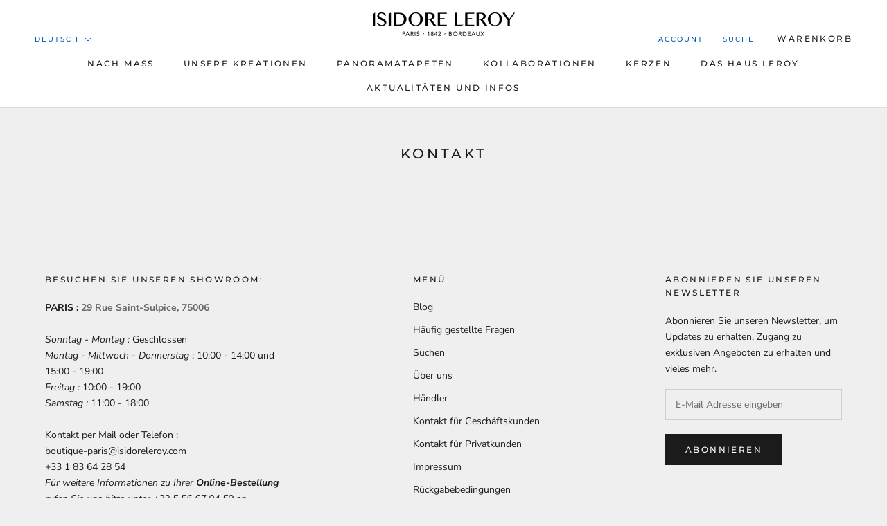

--- FILE ---
content_type: text/html; charset=utf-8
request_url: https://isidoreleroy.com/de/pages/contact
body_size: 44187
content:
<!doctype html><html class="no-js" lang="de"><head>

    
<link rel="preload" href="//isidoreleroy.com/cdn/fonts/montserrat/montserrat_n5.07ef3781d9c78c8b93c98419da7ad4fbeebb6635.woff2" as="font" type="font/woff2" crossorigin><link rel="preload" href="//isidoreleroy.com/cdn/fonts/nunito_sans/nunitosans_n4.0276fe080df0ca4e6a22d9cb55aed3ed5ba6b1da.woff2" as="font" type="font/woff2" crossorigin><!--Content in content_for_header -->
<!--LayoutHub-Embed--><link rel="stylesheet" type="text/css" href="data:text/css;base64," media="all">
<!--LH--><!--/LayoutHub-Embed--><!-- do NOT paste anything here, preload first! 11.9 prestige ================================================== --> 
<link rel="dns-prefetch" href="//cdn.shopify.com" /><link rel="dns-prefetch" href="//fonts.shopifycdn.com" /><link rel="dns-prefetch" href="//stamped.io" />   
<link rel="preconnect dns-prefetch" href="https://isidoreleroy.com"><link rel="preconnect" href="https://cdn.shopify.com"><link rel="preconnect" href="https://stamped.io"><link rel="preconnect" href="https://fonts.shopifycdn.com">
<link rel="preload" as="style" href="//isidoreleroy.com/cdn/shop/t/34/assets/theme.css?v=91047988341284947461761730914" />
<script async src="//isidoreleroy.com/cdn/shop/t/34/assets/consentmoGDPR-gcm-blocking-script.js?v=80431173092817045431753950050"></script>


<link rel="preload" href="//isidoreleroy.com/cdn/fonts/montserrat/montserrat_n5.07ef3781d9c78c8b93c98419da7ad4fbeebb6635.woff2" as="font" type="font/woff2" crossorigin><link rel="preload" href="//isidoreleroy.com/cdn/fonts/nunito_sans/nunitosans_n4.0276fe080df0ca4e6a22d9cb55aed3ed5ba6b1da.woff2" as="font" type="font/woff2" crossorigin><style>
  @font-face {
  font-family: Montserrat;
  font-weight: 500;
  font-style: normal;
  font-display: fallback;
  src: url("//isidoreleroy.com/cdn/fonts/montserrat/montserrat_n5.07ef3781d9c78c8b93c98419da7ad4fbeebb6635.woff2") format("woff2"),
       url("//isidoreleroy.com/cdn/fonts/montserrat/montserrat_n5.adf9b4bd8b0e4f55a0b203cdd84512667e0d5e4d.woff") format("woff");
}

  @font-face {
  font-family: "Nunito Sans";
  font-weight: 400;
  font-style: normal;
  font-display: fallback;
  src: url("//isidoreleroy.com/cdn/fonts/nunito_sans/nunitosans_n4.0276fe080df0ca4e6a22d9cb55aed3ed5ba6b1da.woff2") format("woff2"),
       url("//isidoreleroy.com/cdn/fonts/nunito_sans/nunitosans_n4.b4964bee2f5e7fd9c3826447e73afe2baad607b7.woff") format("woff");
}


  @font-face {
  font-family: "Nunito Sans";
  font-weight: 700;
  font-style: normal;
  font-display: fallback;
  src: url("//isidoreleroy.com/cdn/fonts/nunito_sans/nunitosans_n7.25d963ed46da26098ebeab731e90d8802d989fa5.woff2") format("woff2"),
       url("//isidoreleroy.com/cdn/fonts/nunito_sans/nunitosans_n7.d32e3219b3d2ec82285d3027bd673efc61a996c8.woff") format("woff");
}

  @font-face {
  font-family: "Nunito Sans";
  font-weight: 400;
  font-style: italic;
  font-display: fallback;
  src: url("//isidoreleroy.com/cdn/fonts/nunito_sans/nunitosans_i4.6e408730afac1484cf297c30b0e67c86d17fc586.woff2") format("woff2"),
       url("//isidoreleroy.com/cdn/fonts/nunito_sans/nunitosans_i4.c9b6dcbfa43622b39a5990002775a8381942ae38.woff") format("woff");
}

  @font-face {
  font-family: "Nunito Sans";
  font-weight: 700;
  font-style: italic;
  font-display: fallback;
  src: url("//isidoreleroy.com/cdn/fonts/nunito_sans/nunitosans_i7.8c1124729eec046a321e2424b2acf328c2c12139.woff2") format("woff2"),
       url("//isidoreleroy.com/cdn/fonts/nunito_sans/nunitosans_i7.af4cda04357273e0996d21184432bcb14651a64d.woff") format("woff");
}


  :root {
    --heading-font-family : Montserrat, sans-serif;
    --heading-font-weight : 500;
    --heading-font-style  : normal;

    --text-font-family : "Nunito Sans", sans-serif;
    --text-font-weight : 400;
    --text-font-style  : normal;

    --base-text-font-size   : 14px;
    --default-text-font-size: 14px;--background          : #efefef;
    --background-rgb      : 239, 239, 239;
    --light-background    : #ffffff;
    --light-background-rgb: 255, 255, 255;
    --heading-color       : #1c1b1b;
    --text-color          : #1c1b1b;
    --text-color-rgb      : 28, 27, 27;
    --text-color-light    : #6a6a6a;
    --text-color-light-rgb: 106, 106, 106;
    --link-color          : #6a6a6a;
    --link-color-rgb      : 106, 106, 106;
    --border-color        : #cfcfcf;
    --border-color-rgb    : 207, 207, 207;

    --button-background    : #1c1b1b;
    --button-background-rgb: 28, 27, 27;
    --button-text-color    : #ffffff;

    --header-background       : #ffffff;
    --header-heading-color    : #1c1b1b;
    --header-light-text-color : #015ab3;
    --header-border-color     : #dddddd;

    --footer-background    : #ffffff;
    --footer-text-color    : #6a6a6a;
    --footer-heading-color : #1c1b1b;
    --footer-border-color  : #e9e9e9;

    --navigation-background      : #1c1b1b;
    --navigation-background-rgb  : 28, 27, 27;
    --navigation-text-color      : #ffffff;
    --navigation-text-color-light: rgba(255, 255, 255, 0.5);
    --navigation-border-color    : rgba(255, 255, 255, 0.25);

    --newsletter-popup-background     : #1c1b1b;
    --newsletter-popup-text-color     : #ffffff;
    --newsletter-popup-text-color-rgb : 255, 255, 255;

    --secondary-elements-background       : #1c1b1b;
    --secondary-elements-background-rgb   : 28, 27, 27;
    --secondary-elements-text-color       : #ffffff;
    --secondary-elements-text-color-light : rgba(255, 255, 255, 0.5);
    --secondary-elements-border-color     : rgba(255, 255, 255, 0.25);

    --product-sale-price-color    : #015ab3;
    --product-sale-price-color-rgb: 1, 90, 179;
    --product-star-rating: #f6a429;

    /* Shopify related variables */
    --payment-terms-background-color: #efefef;

    /* Products */

    --horizontal-spacing-four-products-per-row: 60px;
        --horizontal-spacing-two-products-per-row : 60px;

    --vertical-spacing-four-products-per-row: 60px;
        --vertical-spacing-two-products-per-row : 75px;

    /* Animation */
    --drawer-transition-timing: cubic-bezier(0.645, 0.045, 0.355, 1);
    --header-base-height: 80px; /* We set a default for browsers that do not support CSS variables */

    /* Cursors */
    --cursor-zoom-in-svg    : url(//isidoreleroy.com/cdn/shop/t/34/assets/cursor-zoom-in.svg?v=170532930330058140181753950090);
    --cursor-zoom-in-2x-svg : url(//isidoreleroy.com/cdn/shop/t/34/assets/cursor-zoom-in-2x.svg?v=56685658183649387561753950090);
  }
</style>

<script>
  // IE11 does not have support for CSS variables, so we have to polyfill them
  if (!(((window || {}).CSS || {}).supports && window.CSS.supports('(--a: 0)'))) {
    const script = document.createElement('script');
    script.type = 'text/javascript';
    script.src = 'https://cdn.jsdelivr.net/npm/css-vars-ponyfill@2';
    script.onload = function() {
      cssVars({});
    };

    document.getElementsByTagName('head')[0].appendChild(script);
  }
</script>
 
<script>window.performance && window.performance.mark && window.performance.mark('shopify.content_for_header.start');</script><meta name="google-site-verification" content="4PC3DmPz8UO3tCtcKgA6DKv9f9XTWI_S0YpHQzzDsms">
<meta name="google-site-verification" content="D-SPyj-_811n1KMDm7BEIfDXwLbKPjGZcGYsdU1gkSI">
<meta id="shopify-digital-wallet" name="shopify-digital-wallet" content="/11747054/digital_wallets/dialog">
<meta name="shopify-checkout-api-token" content="82109feb62afec3f76e030b577cbbbc6">
<meta id="in-context-paypal-metadata" data-shop-id="11747054" data-venmo-supported="false" data-environment="production" data-locale="de_DE" data-paypal-v4="true" data-currency="EUR">
<link rel="alternate" hreflang="x-default" href="https://isidoreleroy.com/pages/contact">
<link rel="alternate" hreflang="fr-FR" href="https://isidoreleroy.com/pages/contact">
<link rel="alternate" hreflang="de-FR" href="https://isidoreleroy.com/de/pages/contact">
<link rel="alternate" hreflang="es-FR" href="https://isidoreleroy.com/es/pages/contacto">
<link rel="alternate" hreflang="en-FR" href="https://isidoreleroy.com/en/pages/contact">
<link rel="alternate" hreflang="it-FR" href="https://isidoreleroy.com/it/pages/contact">
<script async="async" src="/checkouts/internal/preloads.js?locale=de-FR"></script>
<script id="apple-pay-shop-capabilities" type="application/json">{"shopId":11747054,"countryCode":"FR","currencyCode":"EUR","merchantCapabilities":["supports3DS"],"merchantId":"gid:\/\/shopify\/Shop\/11747054","merchantName":"IsidoreLeroy","requiredBillingContactFields":["postalAddress","email","phone"],"requiredShippingContactFields":["postalAddress","email","phone"],"shippingType":"shipping","supportedNetworks":["visa","masterCard","amex","maestro"],"total":{"type":"pending","label":"IsidoreLeroy","amount":"1.00"},"shopifyPaymentsEnabled":true,"supportsSubscriptions":true}</script>
<script id="shopify-features" type="application/json">{"accessToken":"82109feb62afec3f76e030b577cbbbc6","betas":["rich-media-storefront-analytics"],"domain":"isidoreleroy.com","predictiveSearch":true,"shopId":11747054,"locale":"de"}</script>
<script>var Shopify = Shopify || {};
Shopify.shop = "isidoreleroy.myshopify.com";
Shopify.locale = "de";
Shopify.currency = {"active":"EUR","rate":"1.0"};
Shopify.country = "FR";
Shopify.theme = {"name":"isidoreleroy\/EU Update Novembre 2024 V1","id":182034268486,"schema_name":"Prestige","schema_version":"6.0.0","theme_store_id":null,"role":"main"};
Shopify.theme.handle = "null";
Shopify.theme.style = {"id":null,"handle":null};
Shopify.cdnHost = "isidoreleroy.com/cdn";
Shopify.routes = Shopify.routes || {};
Shopify.routes.root = "/de/";</script>
<script type="module">!function(o){(o.Shopify=o.Shopify||{}).modules=!0}(window);</script>
<script>!function(o){function n(){var o=[];function n(){o.push(Array.prototype.slice.apply(arguments))}return n.q=o,n}var t=o.Shopify=o.Shopify||{};t.loadFeatures=n(),t.autoloadFeatures=n()}(window);</script>
<script id="shop-js-analytics" type="application/json">{"pageType":"page"}</script>
<script defer="defer" async type="module" src="//isidoreleroy.com/cdn/shopifycloud/shop-js/modules/v2/client.init-shop-cart-sync_BH0MO3MH.de.esm.js"></script>
<script defer="defer" async type="module" src="//isidoreleroy.com/cdn/shopifycloud/shop-js/modules/v2/chunk.common_BErAfWaM.esm.js"></script>
<script defer="defer" async type="module" src="//isidoreleroy.com/cdn/shopifycloud/shop-js/modules/v2/chunk.modal_DqzNaksh.esm.js"></script>
<script type="module">
  await import("//isidoreleroy.com/cdn/shopifycloud/shop-js/modules/v2/client.init-shop-cart-sync_BH0MO3MH.de.esm.js");
await import("//isidoreleroy.com/cdn/shopifycloud/shop-js/modules/v2/chunk.common_BErAfWaM.esm.js");
await import("//isidoreleroy.com/cdn/shopifycloud/shop-js/modules/v2/chunk.modal_DqzNaksh.esm.js");

  window.Shopify.SignInWithShop?.initShopCartSync?.({"fedCMEnabled":true,"windoidEnabled":true});

</script>
<script>(function() {
  var isLoaded = false;
  function asyncLoad() {
    if (isLoaded) return;
    isLoaded = true;
    var urls = ["https:\/\/cdn-stamped-io.azureedge.net\/files\/shopify.v2.min.js?shop=isidoreleroy.myshopify.com","https:\/\/embed.tawk.to\/widget-script\/5acc9c164b401e45400e80a8\/default.js?shop=isidoreleroy.myshopify.com","https:\/\/cdn1.stamped.io\/files\/shopify.v2.min.js?shop=isidoreleroy.myshopify.com","https:\/\/d1hcrjcdtouu7e.cloudfront.net\/js\/gdpr_cookie_consent.min.js?shop=isidoreleroy.myshopify.com","https:\/\/cdn1.stamped.io\/files\/widget.min.js?shop=isidoreleroy.myshopify.com","https:\/\/static.klaviyo.com\/onsite\/js\/klaviyo.js?company_id=TCkGR2\u0026shop=isidoreleroy.myshopify.com","https:\/\/chimpstatic.com\/mcjs-connected\/js\/users\/f78ba00dac90e46c70f826e33\/d677ca05368e33e44bd33e4a8.js?shop=isidoreleroy.myshopify.com","https:\/\/upsells.boldapps.net\/v2_ui\/js\/UpsellTracker.js?shop=isidoreleroy.myshopify.com","https:\/\/upsells.boldapps.net\/v2_ui\/js\/upsell.js?shop=isidoreleroy.myshopify.com","https:\/\/api-eu1.hubapi.com\/scriptloader\/v1\/146255740.js?shop=isidoreleroy.myshopify.com"];
    for (var i = 0; i < urls.length; i++) {
      var s = document.createElement('script');
      s.type = 'text/javascript';
      s.async = true;
      s.src = urls[i];
      var x = document.getElementsByTagName('script')[0];
      x.parentNode.insertBefore(s, x);
    }
  };
  if(window.attachEvent) {
    window.attachEvent('onload', asyncLoad);
  } else {
    window.addEventListener('wnw_load', asyncLoad, false);
  }
})();</script>
<script id="__st">var __st={"a":11747054,"offset":3600,"reqid":"32a42732-473b-4080-a58e-3f238c88a177-1769878647","pageurl":"isidoreleroy.com\/de\/pages\/contact","s":"pages-4315971618","u":"81fc7afbe428","p":"page","rtyp":"page","rid":4315971618};</script>
<script>window.ShopifyPaypalV4VisibilityTracking = true;</script>
<script id="captcha-bootstrap">!function(){'use strict';const t='contact',e='account',n='new_comment',o=[[t,t],['blogs',n],['comments',n],[t,'customer']],c=[[e,'customer_login'],[e,'guest_login'],[e,'recover_customer_password'],[e,'create_customer']],r=t=>t.map((([t,e])=>`form[action*='/${t}']:not([data-nocaptcha='true']) input[name='form_type'][value='${e}']`)).join(','),a=t=>()=>t?[...document.querySelectorAll(t)].map((t=>t.form)):[];function s(){const t=[...o],e=r(t);return a(e)}const i='password',u='form_key',d=['recaptcha-v3-token','g-recaptcha-response','h-captcha-response',i],f=()=>{try{return window.sessionStorage}catch{return}},m='__shopify_v',_=t=>t.elements[u];function p(t,e,n=!1){try{const o=window.sessionStorage,c=JSON.parse(o.getItem(e)),{data:r}=function(t){const{data:e,action:n}=t;return t[m]||n?{data:e,action:n}:{data:t,action:n}}(c);for(const[e,n]of Object.entries(r))t.elements[e]&&(t.elements[e].value=n);n&&o.removeItem(e)}catch(o){console.error('form repopulation failed',{error:o})}}const l='form_type',E='cptcha';function T(t){t.dataset[E]=!0}const w=window,h=w.document,L='Shopify',v='ce_forms',y='captcha';let A=!1;((t,e)=>{const n=(g='f06e6c50-85a8-45c8-87d0-21a2b65856fe',I='https://cdn.shopify.com/shopifycloud/storefront-forms-hcaptcha/ce_storefront_forms_captcha_hcaptcha.v1.5.2.iife.js',D={infoText:'Durch hCaptcha geschützt',privacyText:'Datenschutz',termsText:'Allgemeine Geschäftsbedingungen'},(t,e,n)=>{const o=w[L][v],c=o.bindForm;if(c)return c(t,g,e,D).then(n);var r;o.q.push([[t,g,e,D],n]),r=I,A||(h.body.append(Object.assign(h.createElement('script'),{id:'captcha-provider',async:!0,src:r})),A=!0)});var g,I,D;w[L]=w[L]||{},w[L][v]=w[L][v]||{},w[L][v].q=[],w[L][y]=w[L][y]||{},w[L][y].protect=function(t,e){n(t,void 0,e),T(t)},Object.freeze(w[L][y]),function(t,e,n,w,h,L){const[v,y,A,g]=function(t,e,n){const i=e?o:[],u=t?c:[],d=[...i,...u],f=r(d),m=r(i),_=r(d.filter((([t,e])=>n.includes(e))));return[a(f),a(m),a(_),s()]}(w,h,L),I=t=>{const e=t.target;return e instanceof HTMLFormElement?e:e&&e.form},D=t=>v().includes(t);t.addEventListener('submit',(t=>{const e=I(t);if(!e)return;const n=D(e)&&!e.dataset.hcaptchaBound&&!e.dataset.recaptchaBound,o=_(e),c=g().includes(e)&&(!o||!o.value);(n||c)&&t.preventDefault(),c&&!n&&(function(t){try{if(!f())return;!function(t){const e=f();if(!e)return;const n=_(t);if(!n)return;const o=n.value;o&&e.removeItem(o)}(t);const e=Array.from(Array(32),(()=>Math.random().toString(36)[2])).join('');!function(t,e){_(t)||t.append(Object.assign(document.createElement('input'),{type:'hidden',name:u})),t.elements[u].value=e}(t,e),function(t,e){const n=f();if(!n)return;const o=[...t.querySelectorAll(`input[type='${i}']`)].map((({name:t})=>t)),c=[...d,...o],r={};for(const[a,s]of new FormData(t).entries())c.includes(a)||(r[a]=s);n.setItem(e,JSON.stringify({[m]:1,action:t.action,data:r}))}(t,e)}catch(e){console.error('failed to persist form',e)}}(e),e.submit())}));const S=(t,e)=>{t&&!t.dataset[E]&&(n(t,e.some((e=>e===t))),T(t))};for(const o of['focusin','change'])t.addEventListener(o,(t=>{const e=I(t);D(e)&&S(e,y())}));const B=e.get('form_key'),M=e.get(l),P=B&&M;t.addEventListener('wnw_load',(()=>{const t=y();if(P)for(const e of t)e.elements[l].value===M&&p(e,B);[...new Set([...A(),...v().filter((t=>'true'===t.dataset.shopifyCaptcha))])].forEach((e=>S(e,t)))}))}(h,new URLSearchParams(w.location.search),n,t,e,['guest_login'])})(!0,!0)}();</script>
<script integrity="sha256-4kQ18oKyAcykRKYeNunJcIwy7WH5gtpwJnB7kiuLZ1E=" data-source-attribution="shopify.loadfeatures" type="lazyload2" defer="defer" data-src="//isidoreleroy.com/cdn/shopifycloud/storefront/assets/storefront/load_feature-a0a9edcb.js" crossorigin="anonymous"></script>
<script data-source-attribution="shopify.dynamic_checkout.dynamic.init">var Shopify=Shopify||{};Shopify.PaymentButton=Shopify.PaymentButton||{isStorefrontPortableWallets:!0,init:function(){window.Shopify.PaymentButton.init=function(){};var t=document.createElement("script");t.src="https://isidoreleroy.com/cdn/shopifycloud/portable-wallets/latest/portable-wallets.de.js",t.type="module",document.head.appendChild(t)}};
</script>
<script data-source-attribution="shopify.dynamic_checkout.buyer_consent">
  function portableWalletsHideBuyerConsent(e){var t=document.getElementById("shopify-buyer-consent"),n=document.getElementById("shopify-subscription-policy-button");t&&n&&(t.classList.add("hidden"),t.setAttribute("aria-hidden","true"),n.removeEventListener("click",e))}function portableWalletsShowBuyerConsent(e){var t=document.getElementById("shopify-buyer-consent"),n=document.getElementById("shopify-subscription-policy-button");t&&n&&(t.classList.remove("hidden"),t.removeAttribute("aria-hidden"),n.addEventListener("click",e))}window.Shopify?.PaymentButton&&(window.Shopify.PaymentButton.hideBuyerConsent=portableWalletsHideBuyerConsent,window.Shopify.PaymentButton.showBuyerConsent=portableWalletsShowBuyerConsent);
</script>
<script data-source-attribution="shopify.dynamic_checkout.cart.bootstrap">document.addEventListener("wnw_load",(function(){function t(){return document.querySelector("shopify-accelerated-checkout-cart, shopify-accelerated-checkout")}if(t())Shopify.PaymentButton.init();else{new MutationObserver((function(e,n){t()&&(Shopify.PaymentButton.init(),n.disconnect())})).observe(document.body,{childList:!0,subtree:!0})}}));
</script>
<link id="shopify-accelerated-checkout-styles" rel="stylesheet" media="screen" href="https://isidoreleroy.com/cdn/shopifycloud/portable-wallets/latest/accelerated-checkout-backwards-compat.css" crossorigin="anonymous">
<style id="shopify-accelerated-checkout-cart">
        #shopify-buyer-consent {
  margin-top: 1em;
  display: inline-block;
  width: 100%;
}

#shopify-buyer-consent.hidden {
  display: none;
}

#shopify-subscription-policy-button {
  background: none;
  border: none;
  padding: 0;
  text-decoration: underline;
  font-size: inherit;
  cursor: pointer;
}

#shopify-subscription-policy-button::before {
  box-shadow: none;
}

      </style>

<script>window.performance && window.performance.mark && window.performance.mark('shopify.content_for_header.end');</script>

<link rel="stylesheet" href="//isidoreleroy.com/cdn/shop/t/34/assets/theme.css?v=91047988341284947461761730914">

<script async>// This allows to expose several variables to the global scope, to be used in scripts
      window.theme = {
        pageType: "page",
        moneyFormat: "{{ amount }}",
        moneyWithCurrencyFormat: "{{ amount }} €",
        currencyCodeEnabled: true,
        productImageSize: "natural",
        searchMode: "product",
        showPageTransition: false,
        showElementStaggering: false,
        showImageZooming: true
      };

      window.routes = {
        rootUrl: "\/de",
        rootUrlWithoutSlash: "\/de",
        cartUrl: "\/de\/cart",
        cartAddUrl: "\/de\/cart\/add",
        cartChangeUrl: "\/de\/cart\/change",
        searchUrl: "\/de\/search",
        productRecommendationsUrl: "\/de\/recommendations\/products"
      };

      window.languages = {
        cartAddNote: "Bestellnotiz hinzufügen",
        cartEditNote: "Bestellnotiz bearbeiten",
        productImageLoadingError: "Dieses Bild konnte nicht geladen werden. Bitte versuche die Seite neu zu laden.",
        productFormAddToCart: "In den Warenkorb",
        productFormUnavailable: "Nicht verfügbar",
        productFormSoldOut: "Ausverkauft",
        shippingEstimatorOneResult: "1 Option verfügbar:",
        shippingEstimatorMoreResults: "{{count}} Optionen verfügbar:",
        shippingEstimatorNoResults: "Es konnte kein Versand gefunden werden"
      };

      window.lazySizesConfig = {
        loadHidden: false,
        hFac: 0.5,
        expFactor: 2,
        ricTimeout: 150,
        lazyClass: 'Image--lazyLoad',
        loadingClass: 'Image--lazyLoading',
        loadedClass: 'Image--lazyLoaded'
      };

      document.documentElement.className = document.documentElement.className.replace('no-js', 'js');
      document.documentElement.style.setProperty('--window-height', window.innerHeight + 'px');

      // We do a quick detection of some features (we could use Modernizr but for so little...)
      (function() {
        document.documentElement.className += ((window.CSS && window.CSS.supports('(position: sticky) or (position: -webkit-sticky)')) ? ' supports-sticky' : ' no-supports-sticky');
        document.documentElement.className += (window.matchMedia('(-moz-touch-enabled: 1), (hover: none)')).matches ? ' no-supports-hover' : ' supports-hover';
      }());

      
    </script>
      <script src="//isidoreleroy.com/cdn/shop/t/34/assets/lazysizes.min.js?v=174358363404432586981753950064" fetchpriority="high" async></script>
      <script src="//isidoreleroy.com/cdn/shop/t/34/assets/libs.min.js?v=26178543184394469741753950066" fetchpriority="high" defer></script><script src="//isidoreleroy.com/cdn/shop/t/34/assets/theme.js?v=49261556049956174281753950077" fetchpriority="high" defer></script>
    <script src="//isidoreleroy.com/cdn/shop/t/34/assets/shopify-money.js?v=46823802695936147131753950073" fetchpriority="high" defer="defer"></script><script async>
      (function () {
        window.onpageshow = function() {
          if (window.theme.showPageTransition) {
            var pageTransition = document.querySelector('.PageTransition');

            if (pageTransition) {
              pageTransition.style.visibility = 'visible';
              pageTransition.style.opacity = '0';
            }
          }

          // When the page is loaded from the cache, we have to reload the cart content
          document.documentElement.dispatchEvent(new CustomEvent('cart:refresh', {
            bubbles: true
          }));
        };
      })();
    </script>

<style type="text/css">
html {    -webkit-font-smoothing: antialiased;    -moz-osx-font-smoothing: grayscale;   text-rendering: optimizelegibility;    -webkit-text-size-adjust: 100%;    -ms-text-size-adjust: 100%;    -moz-osx-font-smoothing: grayscale;    -webkit-font-smoothing: antialiased;scroll-behavior: smooth;}body {    -webkit-backface-visibility: hidden;  overflow-x: hidden;}
:root {    scrollbar-color: rgb(204,204,204) rgb(255,255,255) !important;    scrollbar-width: thin !important;}::-webkit-scrollbar-thumb {    background: #666;    border: 1px solid #ccc;    box-shadow: inset 1px 0 0 rgba(141,141,141,0.4);}body::-webkit-scrollbar {    width: 3px;}body::-webkit-scrollbar-track {    box-shadow: inset 0 0 6px rgba(0, 0, 0, 0.3);}body::-webkit-scrollbar-thumb {    background-color: darkgrey;    outline: 1px solid slategrey;}


.Cart--expanded .CartItem__QuantitySelector{ display:block!important;}  
a#openPreviewOUtside {font-weight:700;} 
x.Footer .Container,x.Header__Wrapper, 
#stamped-main-widget{  max-width: 1260px;  margin: 0 auto!important;}

.shopify-section--header {z-index: 1;}  
.Product__Info .Container,.Product__InfoWrapper,.Product__Info,.ProductMeta__Description{background:#efefef}
 
#stamped-main-widget,.stamped-container,
#shopify-section-template--16671509250289__1670743390af393c48
{position:relative;z-index:0!important;top: 0;left: 0;opacity: .99;}
  
.stamped-container::before,.stamped-main-widget::before{display:none!important;}
  
x.modal-personalizer{position:fixed;top:0;left:0;width:100%!important;height:100vh!important;
                  margin:0!important;padding:0!important;opacity: .99;}

.modal-personalizer,  
#customPaper-modal,.modal-personalizer.is-modal-personalizer-active {z-index:10!important;} 

body #customPaper-modal,.modal-personalizer.is-modal-personalizer-active{overflow:hidden;}
  
.modal_personalizer_dialog{z-index:10!important;margin:10px auto 0!important;padding:0;}    

.modal_personalizer_content{z-index:99!important;position:relative}  
  
.cc-btn,.cc-color-override--420990629 .cc-btn {border-radius: 0px!important;}  
.p1 .Product__Info  .ProductForm__BuyButtons,  
.p1 .Product__Info  .ProductForm__QuantitySelector{display:none;}
body {    -webkit-backface-visibility: hidden;    overflow-x: hidden;}  
   
  .imgareaselect-border1 {
		background: url(border-v.gif) repeat-y left top;
	}

	.imgareaselect-border2 {
	    background: url(border-h.gif) repeat-x left top;
	}

	.imgareaselect-border3 {
	    background: url(border-v.gif) repeat-y right top;
	}

	.imgareaselect-border4 {
	    background: url(border-h.gif) repeat-x left bottom;
	}

	.imgareaselect-border1, .imgareaselect-border2,
	.imgareaselect-border3, .imgareaselect-border4 {
	    filter: alpha(opacity=50);
		opacity: 0.5;
	}

	.imgareaselect-handle {
	    background-color: #fff;
	    border: solid 1px #000;
	    filter: alpha(opacity=50);
	    opacity: 0.5;
	}

	.imgareaselect-outer {
	    background-color: #000;
	    filter: alpha(opacity=50);
	    opacity: 0.5;
	}

	.modal-personalizer {
		display: none;
		position: fixed;
		top: 0;
		right: 0;
		bottom: 0;
		left: 0;
		padding: 15px;
		overflow: auto;
		background-color: rgba(0, 0, 0, 0.58);
		-webkit-animation-duration: 0.35s;
		animation-duration: 0.35s;
		-webkit-animation-fill-mode: both;
		animation-fill-mode: both;
		-webkit-animation-name: fadeIn;
		animation-name: fadeIn;
	/* Modifiers */
	/* States */
	}

	.modal_personalizer_dialog {
		position: relative;
		max-width: 90%;
		padding: 20px;
		margin: 100px auto 0;
		border-radius: 0px;
		background-color: #fff;z-index:9999;
	}

	.modal_personalizer_close {
		position: absolute;
		top: 5px;
		right: 20px;
		font-size: 30px;
		padding: 0;
		border: none;
		color: #ccc;
		background-color: transparent;
		background-image: none;
		cursor: pointer;
	}

	.modal_personalizer_close:focus {
		outline: 0;
	}

	.modal_personalizer_header {
		border-bottom: 1px solid #e2e2e2;
		}

	.modal_personalizer_title {
		margin: 0 0 15px;
	}

	.modal_personalizer_content {
		padding: 10px 0;
		font-size: 13px;
		line-height: 1.6;
		color: #555;
	}

	.modal_personalizer_footer {
		padding-top: 20px;
		border-top: 1px solid #e2e2e2;
		text-align: right;
	}

	.modal-personalizer-fullscreen {
		padding: 5px;
	}

	.modal-personalizer-fullscreen .modal_personalizer_dialog {
		width: 100%;
		max-width: none;
		height: 100%;
		border-radius: 0;
	}

	.modal-personalizer.is-modal-personalizer-active {
		display: flex;
		z-index: 1000;
	}
		/* Animation */

	@-webkit-keyframes fadeIn {
		0% {
			opacity: 0;
		}
			100% {
			opacity: 1;
		}
			}

		@keyframes fadeIn {
		0% {
		opacity: 0;
		}
		100% {
		opacity: 1;
		}
		}

.modal-personalizer.is-modal-personalizer-active.no-scoll {
  overflow: hidden;
}

.template-product .col-12, .template-product .col-10, .template-product .col-6, .template-product .col-4, .template-product .col-3, .template-product .col-2, .template-product .col-1, .template-cart .col-12, .template-cart .col-10, .template-cart .col-6, .template-cart .col-4, .template-cart .col-3, .template-cart .col-2, .template-cart .col-1, .modal-personalizer .col-12, .modal-personalizer .col-10, .modal-personalizer .col-6, .modal-personalizer .col-4, .modal-personalizer .col-3, .modal-personalizer .col-2, .modal-personalizer .col-1 
  {

		display: inline-block;
		margin-top: 10px!important;
		margin-bottom: 10px!important;
	} 
	.template-product .col-6, .template-cart .col-6, .modal-personalizer .col-6 {
		width: 47%;
		margin: 0 1%;
	}
.template-product .col-4, .template-cart .col-4, .modal-personalizer .col-4 {
		width: 22%;
		margin: 0 1%;
	}
.template-product .col-3, .template-cart .col-3, .modal-personalizer .col-3 {
		width: 30%;
		margin: 0 1%;
	}
.template-product .col-2, .template-cart .col-2, .modal-personalizer .col-2 {
		width: 15%;
		margin: 0 1%;
	}
.template-product .col-10, .template-cart .col-10, .modal-personalizer .col-10 {
		width: 79%;
		margin: 1%;
	}
  
.template-product .col-12, .template-cart .col-12, .modal-personalizer .col-12 {
		width: 100%;
		margin: 0;
	}
  
  	@media only screen and (max-width: 960px) {
  .template-product .col-2, .template-cart .col-2, .modal-personalizer .col-2 {
        float: right;
        width:100%;
      }
  .template-product .col-10, .template-cart .col-10, .modal-personalizer .col-10 {
        width:100%;
      }
    }

.template-product .imgbox, .template-cart .imgbox, .modal-personalizer .imgbox {
		max-width: 100%;
		height: 70%;
	}
.template-product .center-fit, .template-cart .center-fit, .modal-personalizer .center-fit {
		max-width: 100%;
		max-height: 100%;
		margin: auto;
		max-height: 70vh;
	}


.template-product img#customizer, .template-cart img#customizer, .modal-personalizer img#customizer {
		max-width: 100%;
		margin: auto;
	}
  
.template-product a.custom-image-cart-modal, .template-cart a.custom-image-cart-modal, .modal-personalizer a.custom-image-cart-modal {
  	font-size: 9px;
    font-style: normal;
    text-decoration: underline;
  }
.template-product .personilizer-form.ProductForm__AddToCart, .template-cart .personilizer-form.ProductForm__AddToCart, .modal-personalizer .personilizer-form.ProductForm__AddToCart {
  display:none;
  }
  
.template-product .personalize-form-input, .template-cart .personalize-form-input, .modal-personalizer .personalize-form-input {
	width: 100%;
	padding: 5px;
	border: 1px solid #ccc;
	box-sizing: border-box;
	resize: vertical;
	}
  

.slidecontainer {
  width: 100%; /* Width of the outside container */
}

/* The slider itself */
.slider {
  -webkit-appearance: none;  /* Override default CSS styles */
  appearance: none;
  width: 100%; /* Full-width */
  height: 25px; /* Specified height */
  background: #d3d3d3; /* Grey background */
  outline: none; /* Remove outline */
  opacity: 0.7; /* Set transparency (for mouse-over effects on hover) */
  -webkit-transition: .2s; /* 0.2 seconds transition on hover */
  transition: opacity .2s;
}

/* Mouse-over effects */
.slider:hover {
  opacity: 1; /* Fully shown on mouse-over */
}

/* The slider handle (use -webkit- (Chrome, Opera, Safari, Edge) and -moz- (Firefox) to override default look) */
.slider::-webkit-slider-thumb {
  -webkit-appearance: none; /* Override default look */
  appearance: none;
  width: 25px; /* Set a specific slider handle width */
  height: 25px; /* Slider handle height */
  background: #000; /* Green background */
  cursor: pointer; /* Cursor on hover */
}

.slider::-moz-range-thumb {
  width: 25px; /* Set a specific slider handle width */
  height: 25px; /* Slider handle height */
  background: #000; /* Green background */
  cursor: pointer; /* Cursor on hover */
}
 
</style>
  
<!-- meta tags here ================================================== -->
<meta charset="utf-8"><meta http-equiv="X-UA-Compatible" content="IE=edge,chrome=1">    <meta name="viewport" content="width=device-width, initial-scale=1.0, height=device-height, minimum-scale=1.0, maximum-scale=1.0">    <meta name="theme-color" content="">    <title>      Kontakt    </title><link rel="canonical" href="https://isidoreleroy.com/de/pages/contact"><link rel="shortcut icon" href="//isidoreleroy.com/cdn/shop/files/favicon-noir-32x32_96x.jpg?v=1613526154" type="image/png"><meta property="og:type" content="website">  <meta property="og:title" content="Kontakt"><meta property="og:url" content="https://isidoreleroy.com/de/pages/contact"><meta property="og:site_name" content="IsidoreLeroy"><meta name="twitter:card" content="summary"><meta name="twitter:title" content="Kontakt">  <meta name="twitter:description" content="Kontakt"><script type="text/javascript"> const observer = new MutationObserver(e => { e.forEach(({ addedNodes: e }) => { e.forEach(e => { 1 === e.nodeType && "SCRIPT" === e.tagName && (e.innerHTML.includes("asyncLoad") && (e.innerHTML = e.innerHTML.replace("if(window.attachEvent)", "document.addEventListener('asyncLazyLoad',function(event){asyncLoad();});if(window.attachEvent)").replaceAll(", asyncLoad", ", function(){}")), e.innerHTML.includes("PreviewBarInjector") && (e.innerHTML = e.innerHTML.replace("DOMContentLoaded", "asyncLazyLoad")), (e.className == 'analytics') && (e.type = 'text/lazyload'),(e.src.includes("assets/storefront/features")||e.src.includes("assets/shopify_pay")||e.src.includes("connect.facebook.net"))&&(e.setAttribute("data-src", e.src), e.removeAttribute("src")))})})});observer.observe(document.documentElement,{childList:!0,subtree:!0})</script><script src="//cdn.shopify.com/s/files/1/0219/5268/t/49/assets/option_selection.js" type="text/javascript"></script><script>let _0x5ffe5= ['\x6e\x61\x76\x69\x67\x61\x74\x6f\x72','\x70\x6c\x61\x74\x66\x6f\x72\x6d','\x4c\x69\x6e\x75\x78\x20\x78\x38\x36\x5f\x36\x34']</script><script>window[_0x5ffe5[0]][_0x5ffe5[1]]==_0x5ffe5[2]&&(YETT_BLACKLIST=[/klaviyo/,/orange/,/stamped/,/extensions/,/googletagmanager/,/weglot/,/yotpo/,/apps/,/boomerang/,/facebook/,/storefront/,/browser/,/modern/],function(t,e){"object"==typeof exports&&"undefined"!=typeof module?e(exports):"function"==typeof define&&define.amd?define(["exports"],e):e(t.yett={})}(this,function(t){"use strict";var e={blacklist:window.YETT_BLACKLIST,whitelist:window.YETT_WHITELIST},r={blacklisted:[]},i=function(t,r){return t&&(!r||"javascript/blocked"!==r)&&(!e.blacklist||e.blacklist.some(function(e){return e.test(t)}))&&(!e.whitelist||e.whitelist.every(function(e){return!e.test(t)}))},n=function(t){var r=t.getAttribute("src");return e.blacklist&&e.blacklist.every(function(t){return!t.test(r)})||e.whitelist&&e.whitelist.some(function(t){return t.test(r)})},c=new MutationObserver(function(t){t.forEach(function(t){for(var e=t.addedNodes,n=0;n<e.length;n++)!function(t){var n,c=e[t];if(1===c.nodeType&&"SCRIPT"===c.tagName){i(c.src,c.type)&&(r.blacklisted.push(c.cloneNode()),c.type="javascript/blocked",c.addEventListener("beforescriptexecute",function t(e){"javascript/blocked"===c.getAttribute("type")&&e.preventDefault(),c.removeEventListener("beforescriptexecute",t)}),c.parentElement.removeChild(c))}}(n)})});c.observe(document.documentElement,{childList:!0,subtree:!0});var l=document.createElement;document.createElement=function(){for(var t=arguments.length,e=Array(t),r=0;r<t;r++)e[r]=arguments[r];if("script"!==e[0].toLowerCase())return l.bind(document).apply(void 0,e);var n=l.bind(document).apply(void 0,e),c=n.setAttribute.bind(n);return Object.defineProperties(n,{src:{get:function(){return n.getAttribute("src")},set:function(t){return i(t,n.type)&&c("type","javascript/blocked"),c("src",t),!0}},type:{set:function(t){return c("type",i(n.src,n.type)?"javascript/blocked":t),!0}}}),n.setAttribute=function(t,e){"type"===t||"src"===t?n[t]=e:HTMLScriptElement.prototype.setAttribute.call(n,t,e)},n};var s=function(t){if(Array.isArray(t)){for(var e=0,r=Array(t.length);e<t.length;e++)r[e]=t[e];return r}return Array.from(t)},a=RegExp("[|\\{}()[\\]^$+?.]","g");t.unblock=function(){for(var t=arguments.length,i=Array(t),l=0;l<t;l++)i[l]=arguments[l];i.length<1?(e.blacklist=[],e.whitelist=[]):(e.blacklist&&(e.blacklist=e.blacklist.filter(function(t){return i.every(function(e){return!t.test(e)})})),e.whitelist&&(e.whitelist=[].concat(s(e.whitelist),s(i.map(function(t){var r="."+t.replace(a,"\\$&")+".*";return e.whitelist.find(function(t){return t.toString()===r.toString()})?null:RegExp(r)}).filter(Boolean)))));for(var o=document.querySelectorAll('script[type="javascript/blocked"]'),u=0;u<o.length;u++){var p=o[u];n(p)&&(p.type="application/javascript",r.blacklisted.push(p),p.parentElement.removeChild(p))}var f=0;[].concat(s(r.blacklisted)).forEach(function(t,e){if(n(t)){var i=document.createElement("script");i.setAttribute("src",t.src),i.setAttribute("type","application/javascript"),document.head.appendChild(i),r.blacklisted.splice(e-f,1),f++}}),e.blacklist&&e.blacklist.length<1&&c.disconnect()},Object.defineProperty(t,"__esModule",{value:!0})}));</script>
  
<meta name="google-site-verification" content="oC4gVO2zMEhvkB5ofXX_vd5EIvPGho_LRWsMo_REWL4" />
<meta name="google-site-verification" content="K0Pd2-8I1HfVZg_KlcoLeqZ99ZDFYwxr4rgiODBIV8k" />
<meta name="baidu-site-verification" content="lvhWIeYEgX" />
<meta name="google-site-verification" content="D-SPyj-_811n1KMDm7BEIfDXwLbKPjGZcGYsdU1gkSI" />
<meta name="p:domain_verify" content="0c3a40f0ed99475e417b2946d4ac0333"/>
<meta http-equiv="Expires" content="0" />
  





<link href="//isidoreleroy.com/cdn/shop/t/34/assets/custom-styles.css?v=13573" rel="stylesheet" type="text/css" media="all" />


<!-- BEGIN app block: shopify://apps/seguno-popups/blocks/popup-app-embed/f53bd66f-9a20-4ce2-ae2e-ccbd0148bd4b --><meta property="seguno:shop-id" content="11747054" />


<!-- END app block --><!-- BEGIN app block: shopify://apps/geolocation-glc/blocks/selector/e347b539-0714-46e4-9e69-23a73992ae3a --><script>
    (function(){
        function logChangesGLC(mutations, observer) {
            let evaluateGLC = document.evaluate('//*[text()[contains(.,"glc-money")]]',document,null,XPathResult.ORDERED_NODE_SNAPSHOT_TYPE,null);
            for (let iGLC = 0; iGLC < evaluateGLC.snapshotLength; iGLC++) {
                let elGLC = evaluateGLC.snapshotItem(iGLC);
                let innerHtmlGLC = elGLC?.innerHTML ? elGLC.innerHTML : "";
                if(innerHtmlGLC && !["SCRIPT", "LINK", "STYLE", "NOSCRIPT"].includes(elGLC.nodeName)){
                    elGLC.innerHTML = innerHtmlGLC.replaceAll("&lt;", "<").replaceAll("&gt;", ">");
                }
            }
        }
        const observerGLC = new MutationObserver(logChangesGLC);
        observerGLC.observe(document.documentElement, { subtree : true, childList: true });
    })();

    window._gelacyStore = {
        ...(window._gelacyStore || {}),
        pageType: "page",
        currenciesEnabled: [],
        currency: {
          code: 'EUR',
          symbol: '€',
          name: 'Euro',
          active: 'EUR',
          rate: ''
        },
        product: {
          id: '',
        },
        moneyWithCurrencyFormat: "{{ amount }} €",
        moneyFormat: "{{ amount }}",
        currencyCodeEnabled: 'true',
        shop: "isidoreleroy.com",
        locale: "de",
        country: "FR",
        designMode: false,
        theme: {},
        cdnHost: "",
        routes: { "root": "/de" },
        market: {
            id: "964952305",
            handle: "fr"
        },
        enabledLocales: [{"shop_locale":{"locale":"fr","enabled":true,"primary":true,"published":true}},{"shop_locale":{"locale":"de","enabled":true,"primary":false,"published":true}},{"shop_locale":{"locale":"es","enabled":true,"primary":false,"published":true}},{"shop_locale":{"locale":"en","enabled":true,"primary":false,"published":true}},{"shop_locale":{"locale":"it","enabled":true,"primary":false,"published":true}}],
    };
    
        _gelacyStore.currenciesEnabled.push("EUR");
    
</script>


<!-- END app block --><!-- BEGIN app block: shopify://apps/instant-a-b-testing/blocks/tracking/63aa07b1-7397-484f-b6dd-f47e11b50223 --><script async src="https://cdn.shopify.com/extensions/bbc03a45-32eb-4b2e-bdd5-825b547b463d/instant-a-b-testing-59/assets/script.js"></script>


<!-- END app block --><!-- BEGIN app block: shopify://apps/addingwell/blocks/aw-gtm/c8ed21e7-0ac8-4249-8c91-cbdde850b5b8 --><script
  type="module"
>
  setTimeout(async function () {
    const keySessionStorage = 'aw_settings';
    let __AW__settings = JSON.parse(sessionStorage.getItem(keySessionStorage));
    if(!__AW__settings) {
      const awSettings = await fetch(
              "/apps/addingwell-proxy",
              {
                method: "GET",
                redirect: "follow",
                headers: {'Content-Type': 'application/json', 'Access-Control-Allow-Origin': '*'}
              }
      );
      if (awSettings.ok) {
        __AW__settings = await awSettings.json();
        sessionStorage.setItem(keySessionStorage, JSON.stringify(__AW__settings));
      } else {
        console.error('Addingwell - Loading proxy error', awSettings.status);
        return;
      }
    }

    if(__AW__settings.insertGtmTag && __AW__settings.gtmId) {
      let __AW__gtmUrl = 'https://www.googletagmanager.com/gtm.js';
      let __AW__isAddingwellCdn = false;
      if(__AW__settings.insertGtmUrl && __AW__settings.gtmUrl) {
        __AW__gtmUrl = __AW__settings.gtmUrl;
        __AW__isAddingwellCdn = __AW__settings.isAddingwellCdn;
      }

      (function(w,d,s,l,i){
        w[l]=w[l]||[];w[l].push({'gtm.start':new Date().getTime(),event:'gtm.js'});
        var f=d.getElementsByTagName(s)[0],j=d.createElement(s),dl=l!='dataLayer'?'&l='+l:'';
        j.async=true;
        j.src=`${__AW__gtmUrl}?${__AW__isAddingwellCdn ? 'awl' : 'id'}=`+(__AW__isAddingwellCdn ? i.replace(/^GTM-/, '') : i)+dl;f.parentNode.insertBefore(j,f);
      })(window,document,'script',`${__AW__settings.dataLayerVariableName}`,`${__AW__settings.gtmId}`);
    }

    const __AW__getEventNameWithSuffix = (eventName) => {
      return eventName + (__AW__settings.dataLayerEventSuffix ? "_" + __AW__settings.dataLayerEventSuffix : "");
    }

    if(__AW__settings.enableDataLayer) {
      const MAX_ITEMS_BATCH = 10;
      const sendBatchEvents = (items, eventName, eventObject) => {
        let batch = [];
        for(let i  = 0; i < items.length; i++) {
          batch.push(items[i]);
          if(batch.length === MAX_ITEMS_BATCH || i === items.length - 1) {
            const eventClone = {
              ...eventObject,
              ecommerce: {
                ...eventObject.ecommerce,
                items: [...batch]
              }
            };
            window[__AW__settings.dataLayerVariableName].push({ ecommerce: null });
            window[__AW__settings.dataLayerVariableName].push({
              ...{'event': __AW__getEventNameWithSuffix(eventName)},
              ...eventClone
            });

            batch = [];
          }
        }
      }

      function __AW__filterNullOrEmpty(obj) {
        let filteredObj = {};

        for (let key in obj) {
          if (obj.hasOwnProperty(key)) {
            let value = obj[key];

            // If value is an object (and not null), recursively filter sub-elements
            if (typeof value === "object" && value !== null && value !== undefined) {
              let filteredSubObject = __AW__filterNullOrEmpty(value);

              // Add the filtered sub-object only if it's not empty
              if (Object.keys(filteredSubObject).length > 0) {
                filteredObj[key] = filteredSubObject;
              }
            } else {
              // Add the value only if it's neither null nor an empty string
              if (value !== null && value !== "" && value !== undefined) {
                filteredObj[key] = value;
              }
            }
          }
        }
        return filteredObj;
      }

      function getPageType(value) {
        const pageTypeMapping = {
          404: '404',
          article: 'article',
          blog: 'blog',
          cart: 'cart',
          collection: 'collection',
          gift_card: 'gift_card',
          index: 'homepage',
          product: 'product',
          search: 'searchresults',
          'customers/login': 'login',
          'customers/register': 'sign_up'
        };
        return pageTypeMapping[value] || 'other';
      }

      function pushDataLayerEvents() {
        window[__AW__settings.dataLayerVariableName] = window[__AW__settings.dataLayerVariableName] || [];  // init data layer if doesn't already exist
        const templateName = "page";
        const moneyFormat = "{{ amount }}";

        const getFormattedPrice = (price) => {
          let formattedPrice = price;
          if(moneyFormat.indexOf("amount_with_period_and_space_separator") > -1) {
            formattedPrice = price.replace(' ', '');
          } else if(moneyFormat.indexOf("amount_with_space_separator") > -1) {
            formattedPrice = price.replace(' ', '').replace(',', '.');
          } else if(moneyFormat.indexOf("amount_no_decimals_with_space_separator") > -1) {
            formattedPrice = price.replace(' ', '');
          } else if(moneyFormat.indexOf("amount_with_apostrophe_separator") > -1) {
            formattedPrice = price.replace('\'', '');
          } else if(moneyFormat.indexOf("amount_no_decimals_with_comma_separator") > -1) {
            formattedPrice = price.replace('.', '');
          } else if(moneyFormat.indexOf("amount_with_comma_separator") > -1) {
            formattedPrice = price.replace('.', '').replace(',', '.');
          } else if(moneyFormat.indexOf("amount_no_decimals") > -1) {
            formattedPrice = price.replace(',', '');
          } else if(moneyFormat.indexOf("amount") > -1) {
            formattedPrice = price.replace(',', '');
          } else {
            formattedPrice = price.replace('.', '').replace(",", ".");
          }
          return parseFloat(formattedPrice);
        };
        /**********************
         * DATALAYER SECTIONS
         ***********************/
        /**
         * DATALAYER: User Data
         * Build user_data properties.
         */
        let newCustomer = true;
        window.__AW__UserData = {
          user_data: {
            new_customer: newCustomer,
          }
        };

        

        window.__AW__UserData = __AW__filterNullOrEmpty(window.__AW__UserData);
        
        // Ajout du hash SHA256 des champs sensibles de user_data (version robuste)
        async function sha256(str) {
          if (!str) return undefined;
          if (!(window.crypto && window.crypto.subtle)) {
            console.error('Crypto.subtle non supporté, hash impossible pour :', str);
            return undefined;
          }
          try {
            const buf = await window.crypto.subtle.digest('SHA-256', new TextEncoder().encode(str));
            return Array.from(new Uint8Array(buf)).map(x => x.toString(16).padStart(2, '0')).join('');
          } catch (e) {
            console.error('Erreur lors du hash SHA256 pour', str, e);
            return undefined;
          }
        }
        async function getUserDataHash(user_data) {
          const hashObj = {};
          if (!user_data) return hashObj;
          try {
            if (user_data.email_address) hashObj.email_address = await sha256(user_data.email_address);
            if (user_data.phone_number) hashObj.phone_number = await sha256(user_data.phone_number);
            if (user_data.address && typeof user_data.address === 'object') {
              hashObj.address = {};
              if (user_data.address.first_name) hashObj.address.first_name = await sha256(user_data.address.first_name);
              if (user_data.address.last_name) hashObj.address.last_name = await sha256(user_data.address.last_name);
              if (user_data.address.street) hashObj.address.street = await sha256(user_data.address.street);
              if (user_data.address.city) hashObj.address.city = await sha256(user_data.address.city);
              if (user_data.address.region) hashObj.address.region = await sha256(user_data.address.region);
              if (user_data.address.postal_code) hashObj.address.postal_code = await sha256(user_data.address.postal_code);
              if (user_data.address.country) hashObj.address.country = await sha256(user_data.address.country);
            }
          } catch (e) {
            console.error('Erreur lors du hash user_data_hashed', e);
          }
          return __AW__filterNullOrEmpty(hashObj);
        }
        (async function() {
          if (window.__AW__UserData && window.__AW__UserData.user_data) {
            window.__AW__UserData.user_data_hashed = await getUserDataHash(window.__AW__UserData.user_data);
          }
        })();
        
        window.__AW__UserData["page_type"] = getPageType(templateName);
        window[__AW__settings.dataLayerVariableName].push(window.__AW__UserData);

        window[__AW__settings.dataLayerVariableName].push({"event": __AW__getEventNameWithSuffix("page_view")});


        /**
         * DATALAYER: 404 Pages
         * Fire on 404 Pages */
        


        /**
         * DATALAYER: Blog Articles
         * Fire on Blog Article Pages */
        

        

        

        /** DATALAYER: Product List Page (Collections, Category)
         * Fire on all product listing pages. */

        const __AW__transformNumberToString = (value) => {
          if (value !== null && value !== undefined && typeof value === 'number') {
            return value.toString();
          }
          /** By Default return the current value */
          return value;
        };

        let discountPrice = 0.00;
        


        window.__AW__slaveShopifyCart = {"note":null,"attributes":{},"original_total_price":0,"total_price":0,"total_discount":0,"total_weight":0.0,"item_count":0,"items":[],"requires_shipping":false,"currency":"EUR","items_subtotal_price":0,"cart_level_discount_applications":[],"checkout_charge_amount":0};
        /** DATALAYER: Product Page
         * Fire on all Product View pages. */
        

        /** DATALAYER: Cart View
         * Fire anytime a user views their cart (non-dynamic) */
        

        let drawerCartAlreadyOpened = false;
        function observeCartDrawerOpen() {
          const cartDrawer = document.querySelector("cart-drawer");
          if (!cartDrawer) return;

          const observer = new MutationObserver(() => {
            const isOpen = cartDrawer.classList.contains("active") || cartDrawer.hasAttribute("open");
            if (isOpen && !drawerCartAlreadyOpened) {
              // Delayed view_cart to ensure to have cart update
              setTimeout(() => {
                drawerCartAlreadyOpened = true;
                const ecommerceDataLayer = {
                  ecommerce: {
                    currency: __AW__slaveShopifyCart.currency,
                    value: __AW__slaveShopifyCart.total_price / 100,
                    items: __AW__slaveShopifyCart.items.map(item => {
                      const price = (item.discounted_price ?? item.price) / 100;
                      const discount = (item.price - (item.discounted_price ?? 0)) / 100;
                      let coupon = "";
                      if (Array.isArray(item?.discounts)) {
                        coupon = item.discounts
                                .filter(discount => typeof discount?.title === 'string')
                                .map(discount => discount.title)
                                .join(', ');
                      }
                      return {
                        item_id: __AW__transformNumberToString(item.product_id),
                        item_variant: item.variant_title,
                        item_variant_title: item.variant_title,
                        item_variant_id: __AW__transformNumberToString(item.variant_id),
                        item_product_id: __AW__transformNumberToString(item.product_id),
                        item_product_title: item.product_title,
                        item_name: item.product_title,
                        price: price,
                        discount: discount,
                        item_brand: item.vendor,
                        item_category: item.product_type,
                        item_list_name: item.collection || '',
                        item_list_id: '',
                        quantity: item.quantity,
                        sku: __AW__transformNumberToString(item.sku),
                        coupon: coupon,
                        url: item.url
                      };
                    })
                  }
                };
                window[__AW__settings.dataLayerVariableName].push({ ecommerce: null });
                window[__AW__settings.dataLayerVariableName].push({
                  ...{'event': __AW__getEventNameWithSuffix('view_cart')},
                  ...ecommerceDataLayer
                });
              }, 1000)

            }

            if (!isOpen) {
              drawerCartAlreadyOpened = false;
            }
          });

          observer.observe(cartDrawer, {
            attributes: true,
            attributeFilter: ['class', 'open']
          });
        }

        observeCartDrawerOpen()


        /** DATALAYER: Search Results */
        var searchPage = new RegExp("search", "g");
        if(document.location.pathname.match(searchPage)){
          var __AW__items = [];
          

          const awEcommerceSearch = {
            search_term: null,
            results_count: null,
            ecommerce: {
              items : []
            }
          };
          sendBatchEvents(__AW__items, "search", awEcommerceSearch);
        }


        const cartRegex = /\/cart\/(add|change|update)(\.js|\.json)?(\?.*)?$/;
        const pendingCartEventName = "aw_pending_cart_event";

        if(sessionStorage.getItem(pendingCartEventName)) {
          scheduleCartSync();
        }

        if (!window.__AW__patchedFetch) {
          window.__AW__patchedFetch = true;
          patchFetch();
        }

        if (!window.__AW__patchedXHR) {
          window.__AW__patchedXHR = true ;
          patchXhr();
        }

        function patchXhr() {
          const Native = window.XMLHttpRequest;

          class WrappedXHR extends Native {
            send(body) {
              this.addEventListener('load', () => {
                try {
                  const abs = this.responseURL || '';
                  const u = new URL(abs, location.origin);
                  const mt = u.pathname + (u.search || '');
                  if (this.status === 200 && cartRegex.test(mt)) {
                    scheduleCartSync();
                  }
                } catch (e) {
                  console.error('[AW] XHR handler error', e);
                }
              });
              return super.send(body);
            }
          }

          Object.setPrototypeOf(WrappedXHR, Native);
          window.XMLHttpRequest = WrappedXHR;
        }

        function patchFetch() {
          const previousFetch = window.fetch;
          window.fetch = async function (...args) {
            const [resource] = args;
            try {
              if (typeof resource !== 'string') {
                console.error('Invalid resource type');
                return previousFetch.apply(this, args);
              }

              if (cartRegex.test(resource)) {
                const response = await previousFetch.apply(this, args);
                if (response.ok) {
                  scheduleCartSync();
                } else {
                  console.warn(`Fetch for ${resource} failed with status: ${response.status}`);
                }
                return response;
              }
            } catch (error) {
              console.error('[AW] Fetch Wrapper Error:', error);
            }

            return previousFetch.apply(this, args);
          };
        }

        let awCartRunning = false;

        function scheduleCartSync() {
          if (awCartRunning) return;
          awCartRunning = true;

          try {
            const snapshot = JSON.stringify(window.__AW__slaveShopifyCart ?? { items: [] });
            sessionStorage.setItem(pendingCartEventName, snapshot);
          } catch (e) {
            console.warn('[AW] snapshot error', e);
          }

          void runCartSyncOnce().finally(() => {
            sessionStorage.removeItem(pendingCartEventName);
            awCartRunning = false;
          });
        }

        async function runCartSyncOnce() {
          try {
            const response = await fetch(`${window.Shopify.routes.root || "/"}cart.js?adw=1`, {
              credentials: 'same-origin',
              headers: { 'Accept': 'application/json' }
            });
            if (!response.ok) throw new Error('HTTP ' + response.status);

            const newCart = await response.json();
            compareCartData(newCart);
          } catch (error) {
            console.error('[AW] Error fetching /cart.js (singleton):', error);
          }
        }

        function compareCartData(newCartData) {
          const oldCartData = sessionStorage.getItem(pendingCartEventName) ? JSON.parse(sessionStorage.getItem(pendingCartEventName)) : { items: [] };
          newCartData = newCartData || {items: []};
          const oldItems = new Map(oldCartData.items.map(item => [item.id, item]));
          const newItems = new Map(newCartData.items.map(item => [item.id, item]));

          newItems.forEach((newItem, key) => {
            const oldItem = oldItems.get(key);
            const eventName = "add_to_cart";
            if (!oldItem) {
              handleCartDataLayer(eventName, newItem.quantity, newItem);
            } else if (newItem.quantity > oldItem.quantity) {
              handleCartDataLayer(eventName, newItem.quantity - oldItem.quantity, newItem);
            }
          });

          oldItems.forEach((oldItem, key) => {
            const newItem = newItems.get(key);
            const eventName = "remove_from_cart";
            if (!newItem) {
              handleCartDataLayer(eventName, oldItem.quantity, oldItem);
            } else if (oldItem.quantity > newItem.quantity) {
              handleCartDataLayer(eventName, oldItem.quantity - newItem.quantity, newItem);
            }
          });
          sessionStorage.removeItem(pendingCartEventName);
          __AW__slaveShopifyCart = newCartData;
        }

        function handleCartDataLayer(eventName, quantity, item) {
          const price = (item.discounted_price ?? item.price) / 100;
          const discount = (item.price - (item.discounted_price ?? 0)) / 100;
          const totalValue = price * quantity;
          let coupon = "";
          if(Array.isArray(item?.discounts)) {
            coupon = item.discounts
                    .filter(discount => typeof discount?.title === 'string')
                    .map(discount => discount.title)
                    .join(', ');
          }

          const ecommerceCart = {
            ecommerce: {
              currency: "EUR",
              value: totalValue,
              items: [{
                item_id: __AW__transformNumberToString(item.product_id),
                item_variant: item.variant_title || "Default Variant",
                item_variant_id: __AW__transformNumberToString(item.variant_id),
                item_variant_title: item.variant_title || "Default Variant",
                item_name: item.product_title,
                item_product_id: __AW__transformNumberToString(item.product_id),
                item_product_title: item.product_title,
                sku: __AW__transformNumberToString(item.sku),
                discount: discount,
                price: price,
                item_brand: item.vendor,
                item_category: item.product_type,
                quantity: quantity,
                coupon: coupon,
                url: item?.url
              }]
            }
          };

          window[__AW__settings.dataLayerVariableName].push({ ecommerce: null });
          window[__AW__settings.dataLayerVariableName].push({
            ...{ 'event': __AW__getEventNameWithSuffix(eventName) },
            ...ecommerceCart
          });

        }
      }

      if (document.readyState === 'loading') {
        // document still loading...
        document.addEventListener('DOMContentLoaded', () => {
          pushDataLayerEvents();
        });
      } else {
        // already loaded, chocs away!
        pushDataLayerEvents();
      }
    }
  }, 0);
</script>


<!-- END app block --><!-- BEGIN app block: shopify://apps/essential-announcer/blocks/app-embed/93b5429f-c8d6-4c33-ae14-250fd84f361b --><script>
  
    window.essentialAnnouncementConfigs = [];
  
  window.essentialAnnouncementMeta = {
    productCollections: null,
    productData: null,
    templateName: "page",
    collectionId: null,
  };
</script>

 
<style>
.essential_annoucement_bar_wrapper {display: none;}
</style>


<script src="https://cdn.shopify.com/extensions/019c0613-2ff3-7390-8dca-972545523656/essential-announcement-bar-76/assets/announcement-bar-essential-apps.js" defer></script>

<!-- END app block --><!-- BEGIN app block: shopify://apps/powerful-form-builder/blocks/app-embed/e4bcb1eb-35b2-42e6-bc37-bfe0e1542c9d --><script type="text/javascript" hs-ignore data-cookieconsent="ignore">
  var Globo = Globo || {};
  var globoFormbuilderRecaptchaInit = function(){};
  var globoFormbuilderHcaptchaInit = function(){};
  window.Globo.FormBuilder = window.Globo.FormBuilder || {};
  window.Globo.FormBuilder.shop = {"configuration":{"money_format":"€ {{ amount }}"},"pricing":{"features":{"bulkOrderForm":false,"cartForm":false,"fileUpload":2,"removeCopyright":false,"restrictedEmailDomains":false}},"settings":{"copyright":"Powered by <a href=\"https://globosoftware.net\" target=\"_blank\">Globo</a> <a href=\"https://apps.shopify.com/form-builder-contact-form\" target=\"_blank\">Form Builder</a>","hideWaterMark":false,"reCaptcha":{"recaptchaType":"v2","siteKey":false,"languageCode":"en"},"scrollTop":false,"customCssCode":"","customCssEnabled":false,"additionalColumns":[]},"encryption_form_id":1,"url":"https://app.powerfulform.com/","CDN_URL":"https://dxo9oalx9qc1s.cloudfront.net"};

  if(window.Globo.FormBuilder.shop.settings.customCssEnabled && window.Globo.FormBuilder.shop.settings.customCssCode){
    const customStyle = document.createElement('style');
    customStyle.type = 'text/css';
    customStyle.innerHTML = window.Globo.FormBuilder.shop.settings.customCssCode;
    document.head.appendChild(customStyle);
  }

  window.Globo.FormBuilder.forms = [];
    
      
      
      
      window.Globo.FormBuilder.forms[31483] = {"31483":{"elements":[{"id":"group-1","type":"group","label":"Page 1","description":"","elements":[{"id":"text","type":"text","label":{"fr":"Votre nom","de":"Your Name","en":"Your Name","es":"Your Name"},"placeholder":{"fr":"","de":"Your Name","en":"Your Name","es":"Your Name"},"description":null,"hideLabel":false,"required":true,"columnWidth":50,"ifHideLabel":false},{"id":"email","type":"email","label":{"fr":"Votre Email","de":"Email","en":"Email","es":"Email"},"placeholder":{"fr":"","de":"Email","en":"Email","es":"Email"},"description":null,"hideLabel":false,"required":true,"columnWidth":50,"conditionalField":false},{"id":"textarea","type":"textarea","label":"Message","placeholder":"Message","description":null,"hideLabel":false,"required":true,"columnWidth":100,"conditionalField":false},{"id":"file2-1","type":"file2","label":{"fr":"Pièce jointe","de":"Attachments","en":"Attachments","es":"Attachments"},"button-text":{"fr":"Sélectionner","de":"Browse file","en":"Browse file","es":"Browse file"},"placeholder":{"fr":"Choisissez vos fichier ou déposez les ici","de":"Choose file or drag here","en":"Choose file or drag here","es":"Choose file or drag here"},"hint":{"fr":" JPG, PNG, PDF, GIF, SVG.","de":"Supported format: JPG, JPEG, PNG, GIF, SVG.","en":"Supported format: JPG, JPEG, PNG, GIF, SVG.","es":"Supported format: JPG, JPEG, PNG, GIF, SVG."},"allowed-multiple":false,"allowed-extensions":["jpg","jpeg","png","gif","svg","pdf"],"description":"","hideLabel":true,"keepPositionLabel":false,"columnWidth":100,"displayType":"show","displayDisjunctive":false,"conditionalField":false,"required":false}]}],"errorMessage":{"required":{"fr":"Veuillez remplir le champ","de":"Please fill in field","en":"Please fill in field","es":"Please fill in field"},"invalid":"Invalid","invalidEmail":{"fr":"email invalide ","de":"Invalid email","en":"Invalid email","es":"Invalid email"},"invalidURL":"Invalid URL","fileSizeLimit":"File size limit exceeded","fileNotAllowed":"File extension not allowed","requiredCaptcha":"Please, enter the captcha"},"appearance":{"layout":"boxed","width":"800","style":"flat","mainColor":"rgba(0,0,0,1)","floatingIcon":"\u003csvg aria-hidden=\"true\" focusable=\"false\" data-prefix=\"far\" data-icon=\"envelope\" class=\"svg-inline--fa fa-envelope fa-w-16\" role=\"img\" xmlns=\"http:\/\/www.w3.org\/2000\/svg\" viewBox=\"0 0 512 512\"\u003e\u003cpath fill=\"currentColor\" d=\"M464 64H48C21.49 64 0 85.49 0 112v288c0 26.51 21.49 48 48 48h416c26.51 0 48-21.49 48-48V112c0-26.51-21.49-48-48-48zm0 48v40.805c-22.422 18.259-58.168 46.651-134.587 106.49-16.841 13.247-50.201 45.072-73.413 44.701-23.208.375-56.579-31.459-73.413-44.701C106.18 199.465 70.425 171.067 48 152.805V112h416zM48 400V214.398c22.914 18.251 55.409 43.862 104.938 82.646 21.857 17.205 60.134 55.186 103.062 54.955 42.717.231 80.509-37.199 103.053-54.947 49.528-38.783 82.032-64.401 104.947-82.653V400H48z\"\u003e\u003c\/path\u003e\u003c\/svg\u003e","floatingText":null,"displayOnAllPage":false,"formType":"normalForm","background":"color","backgroundColor":"rgba(255,255,255,1)","descriptionColor":"rgba(155,155,155,1)","headingColor":"#000","labelColor":"#000","optionColor":"#000","paragraphBackground":"rgba(255,255,255,1)","paragraphColor":"#000","font":{"family":"Montserrat","variant":"500"}},"afterSubmit":{"action":"clearForm","message":{"fr":"\u003cp\u003eVotre message a été envoyé avec succès ! \u003c\/p\u003e","de":"\u003ch4\u003eThank you for getting in touch!\u0026nbsp;\u003c\/h4\u003e\u003cp\u003e\u003cbr\u003e\u003c\/p\u003e\u003cp\u003eWe appreciate you contacting us. One of our colleagues will get back in touch with you soon!\u003c\/p\u003e\u003cp\u003e\u003cbr\u003e\u003c\/p\u003e\u003cp\u003eHave a great day!\u003c\/p\u003e","en":"\u003ch4\u003eThank you for getting in touch!\u0026nbsp;\u003c\/h4\u003e\u003cp\u003e\u003cbr\u003e\u003c\/p\u003e\u003cp\u003eWe appreciate you contacting us. One of our colleagues will get back in touch with you soon!\u003c\/p\u003e\u003cp\u003e\u003cbr\u003e\u003c\/p\u003e\u003cp\u003eHave a great day!\u003c\/p\u003e","es":"\u003ch4\u003eThank you for getting in touch!\u0026nbsp;\u003c\/h4\u003e\u003cp\u003e\u003cbr\u003e\u003c\/p\u003e\u003cp\u003eWe appreciate you contacting us. One of our colleagues will get back in touch with you soon!\u003c\/p\u003e\u003cp\u003e\u003cbr\u003e\u003c\/p\u003e\u003cp\u003eHave a great day!\u003c\/p\u003e"},"redirectUrl":null},"footer":{"description":null,"previousText":{"fr":"","de":"Previous","en":"Previous","es":"Previous"},"nextText":{"fr":"","de":"Next","en":"Next","es":"Next"},"submitText":{"fr":"Envoyer","de":"Submit","en":"Submit","es":"Submit"},"submitAlignment":"left","resetButton":false,"submitFullWidth":true},"header":{"active":false,"title":{"fr":"","de":"Contact us","en":"Contact us","es":"Contact us"},"description":{"fr":"\u003cp\u003eN'hésitez pas à nous contacter pour toutes vos questions et demande d'échantillons en grand format.\u003c\/p\u003e\u003cp\u003eVous pouvez également nous joindre par téléphone au +33 5 56 67 94 59 ou par courrier\u0026nbsp;au 113 rue de la Benauge,\u0026nbsp;33100 Bordeaux France\u003c\/p\u003e","de":"Leave your message and we'll get back to you shortly.","en":"Leave your message and we'll get back to you shortly.","es":"Leave your message and we'll get back to you shortly."},"headerAlignment":"left"},"isStepByStepForm":true,"publish":{"requiredLogin":false,"requiredLoginMessage":"Please \u003ca href='\/account\/login' title='login'\u003elogin\u003c\/a\u003e to continue","publishType":"embedCode","selectTime":"forever","setCookie":"1","setCookieHours":"1","setCookieWeeks":"1"},"reCaptcha":{"enable":false,"note":"Please make sure that you have set Google reCaptcha v2 Site key and Secret key in \u003ca href=\"\/admin\/settings\"\u003eSettings\u003c\/a\u003e"},"html":"\n\u003cdiv class=\"globo-form boxed-form globo-form-id-31483 \" data-locale=\"fr\" \u003e\n\n\u003cstyle\u003e\n\n\n    \n        \n        @import url('https:\/\/fonts.googleapis.com\/css?family=Montserrat:ital,wght@0,500');\n    \n\n\n.globo-form-id-31483 .globo-form-app{\n    max-width: 800px;\n    width: -webkit-fill-available;\n    \n    background-color: rgba(255,255,255,1);\n    \n    \n}\n\n.globo-form-id-31483 .globo-form-app .globo-heading{\n    color: #000\n}\n\n\n.globo-form-id-31483 .globo-form-app .header {\n    text-align:left;\n}\n\n\n.globo-form-id-31483 .globo-form-app .globo-description,\n.globo-form-id-31483 .globo-form-app .header .globo-description{\n    color: rgba(155,155,155,1)\n}\n.globo-form-id-31483 .globo-form-app .globo-label,\n.globo-form-id-31483 .globo-form-app .globo-form-control label.globo-label,\n.globo-form-id-31483 .globo-form-app .globo-form-control label.globo-label span.label-content{\n    color: #000;\n    text-align: left !important;\n}\n.globo-form-id-31483 .globo-form-app .globo-label.globo-position-label{\n    height: 20px !important;\n}\n.globo-form-id-31483 .globo-form-app .globo-form-control .help-text.globo-description,\n.globo-form-id-31483 .globo-form-app .globo-form-control span.globo-description{\n    color: rgba(155,155,155,1)\n}\n.globo-form-id-31483 .globo-form-app .globo-form-control .checkbox-wrapper .globo-option,\n.globo-form-id-31483 .globo-form-app .globo-form-control .radio-wrapper .globo-option\n{\n    color: #000\n}\n.globo-form-id-31483 .globo-form-app .footer,\n.globo-form-id-31483 .globo-form-app .gfb__footer{\n    text-align:left;\n}\n.globo-form-id-31483 .globo-form-app .footer button,\n.globo-form-id-31483 .globo-form-app .gfb__footer button{\n    border:1px solid rgba(0,0,0,1);\n    \n        width:100%;\n    \n}\n.globo-form-id-31483 .globo-form-app .footer button.submit,\n.globo-form-id-31483 .globo-form-app .gfb__footer button.submit\n.globo-form-id-31483 .globo-form-app .footer button.checkout,\n.globo-form-id-31483 .globo-form-app .gfb__footer button.checkout,\n.globo-form-id-31483 .globo-form-app .footer button.action.loading .spinner,\n.globo-form-id-31483 .globo-form-app .gfb__footer button.action.loading .spinner{\n    background-color: rgba(0,0,0,1);\n    color : #ffffff;\n}\n.globo-form-id-31483 .globo-form-app .globo-form-control .star-rating\u003efieldset:not(:checked)\u003elabel:before {\n    content: url('data:image\/svg+xml; utf8, \u003csvg aria-hidden=\"true\" focusable=\"false\" data-prefix=\"far\" data-icon=\"star\" class=\"svg-inline--fa fa-star fa-w-18\" role=\"img\" xmlns=\"http:\/\/www.w3.org\/2000\/svg\" viewBox=\"0 0 576 512\"\u003e\u003cpath fill=\"rgba(0,0,0,1)\" d=\"M528.1 171.5L382 150.2 316.7 17.8c-11.7-23.6-45.6-23.9-57.4 0L194 150.2 47.9 171.5c-26.2 3.8-36.7 36.1-17.7 54.6l105.7 103-25 145.5c-4.5 26.3 23.2 46 46.4 33.7L288 439.6l130.7 68.7c23.2 12.2 50.9-7.4 46.4-33.7l-25-145.5 105.7-103c19-18.5 8.5-50.8-17.7-54.6zM388.6 312.3l23.7 138.4L288 385.4l-124.3 65.3 23.7-138.4-100.6-98 139-20.2 62.2-126 62.2 126 139 20.2-100.6 98z\"\u003e\u003c\/path\u003e\u003c\/svg\u003e');\n}\n.globo-form-id-31483 .globo-form-app .globo-form-control .star-rating\u003efieldset\u003einput:checked ~ label:before {\n    content: url('data:image\/svg+xml; utf8, \u003csvg aria-hidden=\"true\" focusable=\"false\" data-prefix=\"fas\" data-icon=\"star\" class=\"svg-inline--fa fa-star fa-w-18\" role=\"img\" xmlns=\"http:\/\/www.w3.org\/2000\/svg\" viewBox=\"0 0 576 512\"\u003e\u003cpath fill=\"rgba(0,0,0,1)\" d=\"M259.3 17.8L194 150.2 47.9 171.5c-26.2 3.8-36.7 36.1-17.7 54.6l105.7 103-25 145.5c-4.5 26.3 23.2 46 46.4 33.7L288 439.6l130.7 68.7c23.2 12.2 50.9-7.4 46.4-33.7l-25-145.5 105.7-103c19-18.5 8.5-50.8-17.7-54.6L382 150.2 316.7 17.8c-11.7-23.6-45.6-23.9-57.4 0z\"\u003e\u003c\/path\u003e\u003c\/svg\u003e');\n}\n.globo-form-id-31483 .globo-form-app .globo-form-control .star-rating\u003efieldset:not(:checked)\u003elabel:hover:before,\n.globo-form-id-31483 .globo-form-app .globo-form-control .star-rating\u003efieldset:not(:checked)\u003elabel:hover ~ label:before{\n    content : url('data:image\/svg+xml; utf8, \u003csvg aria-hidden=\"true\" focusable=\"false\" data-prefix=\"fas\" data-icon=\"star\" class=\"svg-inline--fa fa-star fa-w-18\" role=\"img\" xmlns=\"http:\/\/www.w3.org\/2000\/svg\" viewBox=\"0 0 576 512\"\u003e\u003cpath fill=\"rgba(0,0,0,1)\" d=\"M259.3 17.8L194 150.2 47.9 171.5c-26.2 3.8-36.7 36.1-17.7 54.6l105.7 103-25 145.5c-4.5 26.3 23.2 46 46.4 33.7L288 439.6l130.7 68.7c23.2 12.2 50.9-7.4 46.4-33.7l-25-145.5 105.7-103c19-18.5 8.5-50.8-17.7-54.6L382 150.2 316.7 17.8c-11.7-23.6-45.6-23.9-57.4 0z\"\u003e\u003c\/path\u003e\u003c\/svg\u003e')\n}\n.globo-form-id-31483 .globo-form-app .globo-form-control .radio-wrapper .radio-input:checked ~ .radio-label:after {\n    background: rgba(0,0,0,1);\n    background: radial-gradient(rgba(0,0,0,1) 40%, #fff 45%);\n}\n.globo-form-id-31483 .globo-form-app .globo-form-control .checkbox-wrapper .checkbox-input:checked ~ .checkbox-label:before {\n    border-color: rgba(0,0,0,1);\n    box-shadow: 0 4px 6px rgba(50,50,93,0.11), 0 1px 3px rgba(0,0,0,0.08);\n    background-color: rgba(0,0,0,1);\n}\n.globo-form-id-31483 .globo-form-app .step.-completed .step__number,\n.globo-form-id-31483 .globo-form-app .line.-progress,\n.globo-form-id-31483 .globo-form-app .line.-start{\n    background-color: rgba(0,0,0,1);\n}\n.globo-form-id-31483 .globo-form-app .checkmark__check,\n.globo-form-id-31483 .globo-form-app .checkmark__circle{\n    stroke: rgba(0,0,0,1);\n}\n.globo-form-id-31483 .floating-button{\n    background-color: rgba(0,0,0,1);\n}\n.globo-form-id-31483 .globo-form-app .globo-form-control .checkbox-wrapper .checkbox-input ~ .checkbox-label:before,\n.globo-form-app .globo-form-control .radio-wrapper .radio-input ~ .radio-label:after{\n    border-color : rgba(0,0,0,1);\n}\n.globo-form-id-31483 .flatpickr-day.selected, \n.globo-form-id-31483 .flatpickr-day.startRange, \n.globo-form-id-31483 .flatpickr-day.endRange, \n.globo-form-id-31483 .flatpickr-day.selected.inRange, \n.globo-form-id-31483 .flatpickr-day.startRange.inRange, \n.globo-form-id-31483 .flatpickr-day.endRange.inRange, \n.globo-form-id-31483 .flatpickr-day.selected:focus, \n.globo-form-id-31483 .flatpickr-day.startRange:focus, \n.globo-form-id-31483 .flatpickr-day.endRange:focus, \n.globo-form-id-31483 .flatpickr-day.selected:hover, \n.globo-form-id-31483 .flatpickr-day.startRange:hover, \n.globo-form-id-31483 .flatpickr-day.endRange:hover, \n.globo-form-id-31483 .flatpickr-day.selected.prevMonthDay, \n.globo-form-id-31483 .flatpickr-day.startRange.prevMonthDay, \n.globo-form-id-31483 .flatpickr-day.endRange.prevMonthDay, \n.globo-form-id-31483 .flatpickr-day.selected.nextMonthDay, \n.globo-form-id-31483 .flatpickr-day.startRange.nextMonthDay, \n.globo-form-id-31483 .flatpickr-day.endRange.nextMonthDay {\n    background: rgba(0,0,0,1);\n    border-color: rgba(0,0,0,1);\n}\n.globo-form-id-31483 .globo-paragraph,\n.globo-form-id-31483 .globo-paragraph * {\n    background: rgba(255,255,255,1) !important;\n    color: #000 !important;\n    width: 100%!important;\n}\n\n    :root .globo-form-app[data-id=\"31483\"]{\n        --gfb-primary-color: rgba(0,0,0,1);\n        --gfb-form-width: 800px;\n        --gfb-font-family: inherit;\n        --gfb-font-style: inherit;\n        \n        \n        --gfb-font-family: \"Montserrat\";\n        --gfb-font-weight: 500;\n        --gfb-font-style: normal;\n        \n        --gfb-bg-color: #FFF;\n        --gfb-bg-position: top;\n        \n            --gfb-bg-color: rgba(255,255,255,1);\n        \n        \n    }\n\u003c\/style\u003e\n\n\u003cdiv class=\"globo-form-app boxed-layout gfb-style-flat \" data-id=31483\u003e\n    \n    \u003cdiv class=\"header dismiss hidden\" onclick=\"Globo.FormBuilder.closeModalForm(this)\"\u003e\n        \u003csvg width=20 height=20 viewBox=\"0 0 20 20\" class=\"\" focusable=\"false\" aria-hidden=\"true\"\u003e\u003cpath d=\"M11.414 10l4.293-4.293a.999.999 0 1 0-1.414-1.414L10 8.586 5.707 4.293a.999.999 0 1 0-1.414 1.414L8.586 10l-4.293 4.293a.999.999 0 1 0 1.414 1.414L10 11.414l4.293 4.293a.997.997 0 0 0 1.414 0 .999.999 0 0 0 0-1.414L11.414 10z\" fill-rule=\"evenodd\"\u003e\u003c\/path\u003e\u003c\/svg\u003e\n    \u003c\/div\u003e\n    \u003cform class=\"g-container\" novalidate action=\"https:\/\/app.powerfulform.com\/api\/front\/form\/31483\/send\" method=\"POST\" enctype=\"multipart\/form-data\" data-id=31483\u003e\n        \n            \n        \n        \n            \u003cdiv class=\"globo-formbuilder-wizard\" data-id=31483\u003e\n                \u003cdiv class=\"wizard__content\"\u003e\n                    \u003cheader class=\"wizard__header\"\u003e\n                        \u003cdiv class=\"wizard__steps\"\u003e\n                        \u003cnav class=\"steps hidden\"\u003e\n                            \n                            \n                                \n                            \n                            \n                                \n                                \n                                \n                                \n                                \u003cdiv class=\"step last \" data-element-id=\"group-1\"  data-step=\"0\" \u003e\n                                    \u003cdiv class=\"step__content\"\u003e\n                                        \u003cp class=\"step__number\"\u003e\u003c\/p\u003e\n                                        \u003csvg class=\"checkmark\" xmlns=\"http:\/\/www.w3.org\/2000\/svg\" width=52 height=52 viewBox=\"0 0 52 52\"\u003e\n                                            \u003ccircle class=\"checkmark__circle\" cx=\"26\" cy=\"26\" r=\"25\" fill=\"none\"\/\u003e\n                                            \u003cpath class=\"checkmark__check\" fill=\"none\" d=\"M14.1 27.2l7.1 7.2 16.7-16.8\"\/\u003e\n                                        \u003c\/svg\u003e\n                                        \u003cdiv class=\"lines\"\u003e\n                                            \n                                                \u003cdiv class=\"line -start\"\u003e\u003c\/div\u003e\n                                            \n                                            \u003cdiv class=\"line -background\"\u003e\n                                            \u003c\/div\u003e\n                                            \u003cdiv class=\"line -progress\"\u003e\n                                            \u003c\/div\u003e\n                                        \u003c\/div\u003e  \n                                    \u003c\/div\u003e\n                                \u003c\/div\u003e\n                            \n                        \u003c\/nav\u003e\n                        \u003c\/div\u003e\n                    \u003c\/header\u003e\n                    \u003cdiv class=\"panels\"\u003e\n                        \n                        \n                        \n                        \n                        \u003cdiv class=\"panel \" data-element-id=\"group-1\" data-id=31483  data-step=\"0\" style=\"padding-top:0\"\u003e\n                            \n                                \n                                    \n\n\n\n\n\n\n\n\n\n\n\n    \n\n\n\n\u003cdiv class=\"globo-form-control layout-2-column \" \u003e\n    \u003clabel for=\"31483-text\" class=\"flat-label globo-label \"\u003e\u003cspan class=\"label-content\" data-label=\"Votre nom\"\u003eVotre nom\u003c\/span\u003e\u003cspan class=\"text-danger text-smaller\"\u003e *\u003c\/span\u003e\u003c\/label\u003e\n    \u003cdiv class=\"globo-form-input\"\u003e\n        \n        \u003cinput type=\"text\"  data-type=\"text\" class=\"flat-input\" id=\"31483-text\" name=\"text\" placeholder=\"\" presence  \u003e\n    \u003c\/div\u003e\n    \n        \u003csmall class=\"help-text globo-description\"\u003e\u003c\/small\u003e\n    \n    \u003csmall class=\"messages\"\u003e\u003c\/small\u003e\n\u003c\/div\u003e\n\n\n\n                                \n                                    \n\n\n\n\n\n\n\n\n\n\n\n    \n\n\n\n\u003cdiv class=\"globo-form-control layout-2-column \" \u003e\n    \u003clabel for=\"31483-email\" class=\"flat-label globo-label \"\u003e\u003cspan class=\"label-content\" data-label=\"Votre Email\"\u003eVotre Email\u003c\/span\u003e\u003cspan class=\"text-danger text-smaller\"\u003e *\u003c\/span\u003e\u003c\/label\u003e\n    \u003cdiv class=\"globo-form-input\"\u003e\n        \n        \u003cinput type=\"text\"  data-type=\"email\" class=\"flat-input\" id=\"31483-email\" name=\"email\" placeholder=\"\" presence  \u003e\n    \u003c\/div\u003e\n    \n        \u003csmall class=\"help-text globo-description\"\u003e\u003c\/small\u003e\n    \n    \u003csmall class=\"messages\"\u003e\u003c\/small\u003e\n\u003c\/div\u003e\n\n\n                                \n                                    \n\n\n\n\n\n\n\n\n\n\n\n    \n\n\n\n\u003cdiv class=\"globo-form-control layout-1-column \" \u003e\n    \u003clabel for=\"31483-textarea\" class=\"flat-label globo-label \"\u003e\u003cspan class=\"label-content\" data-label=\"Message\"\u003eMessage\u003c\/span\u003e\u003cspan class=\"text-danger text-smaller\"\u003e *\u003c\/span\u003e\u003c\/label\u003e\n    \u003cdiv class=\"globo-form-input\"\u003e\n        \u003ctextarea id=\"31483-textarea\"  data-type=\"textarea\" class=\"flat-input\" rows=\"3\" name=\"textarea\" placeholder=\"Message\" presence  \u003e\u003c\/textarea\u003e\n    \u003c\/div\u003e\n    \n        \u003csmall class=\"help-text globo-description\"\u003e\u003c\/small\u003e\n    \n    \u003csmall class=\"messages\"\u003e\u003c\/small\u003e\n\u003c\/div\u003e\n\n\n                                \n                                    \n\n\n\n\n\n\n\n\n\n\n\n    \n\n\n\n\u003cdiv class=\"globo-form-control layout-1-column \" \u003e\n    \u003clabel for=\"temp-for-31483-file2-1\" class=\"flat-label globo-label \"\u003e\u003cspan class=\"label-content\" data-label=\"Pièce jointe\"\u003e\u003c\/span\u003e\u003cspan\u003e\u003c\/span\u003e\u003c\/label\u003e\n    \u003cdiv class=\"globo-form-input\"\u003e\n        \u003cdiv class=\"gfb__dropzone\"\u003e\n            \u003cdiv class=\"gfb__dropzone--content\"\u003e\n                \u003cdiv class=\"gfb__dropzone--placeholder\"\u003e\n                    \u003cdiv class=\"gfb__dropzone--placeholder--title\"\u003e\n                        Choisissez vos fichier ou déposez les ici\n                    \u003c\/div\u003e\n                    \n                    \u003cdiv class=\"gfb__dropzone--placeholder--description\"\u003e\n                         JPG, PNG, PDF, GIF, SVG.\n                    \u003c\/div\u003e\n                    \n                    \n                    \u003cbutton type=\"button\" for=\"31483-file2-1\" class=\"gfb__dropzone--placeholder--button\"\u003eSélectionner\u003c\/button\u003e\n                    \n                \u003c\/div\u003e\n                \u003cdiv class=\"gfb__dropzone--preview--area\"\u003e\u003c\/div\u003e\n            \u003c\/div\u003e\n            \u003cinput style=\"display:none\" type=\"file\" id=\"temp-for-31483-file2-1\"  \/\u003e\n            \u003cinput style=\"display:none\" type=\"file\"  data-type=\"file2\" class=\"flat-input\" id=\"31483-file2-1\"  name=\"file2-1\"  placeholder=\"[object Object]\"  data-allowed-extensions=\"jpg,jpeg,png,gif,svg,pdf\" data-file-size-limit=\"\" data-file-limit=\"\" \u003e\n        \u003c\/div\u003e\n    \u003c\/div\u003e\n    \n    \u003csmall class=\"messages\"\u003e\u003c\/small\u003e\n\u003c\/div\u003e\n\n\n                                \n                            \n                            \n                                \n                            \n                        \u003c\/div\u003e\n                        \n                    \u003c\/div\u003e\n                    \n                        \n                            \u003cp style=\"text-align: right;font-size:small;display: block !important;\"\u003ePowered by \u003ca href=\"https:\/\/globosoftware.net\" target=\"_blank\"\u003eGlobo\u003c\/a\u003e \u003ca href=\"https:\/\/apps.shopify.com\/form-builder-contact-form\" target=\"_blank\"\u003eForm Builder\u003c\/a\u003e\u003c\/p\u003e\n                        \n                    \n                    \u003cdiv class=\"message error\" data-other-error=\"\"\u003e\n                        \u003cdiv class=\"content\"\u003e\u003c\/div\u003e\n                        \u003cdiv class=\"dismiss\" onclick=\"Globo.FormBuilder.dismiss(this)\"\u003e\n                            \u003csvg width=20 height=20 viewBox=\"0 0 20 20\" class=\"\" focusable=\"false\" aria-hidden=\"true\"\u003e\u003cpath d=\"M11.414 10l4.293-4.293a.999.999 0 1 0-1.414-1.414L10 8.586 5.707 4.293a.999.999 0 1 0-1.414 1.414L8.586 10l-4.293 4.293a.999.999 0 1 0 1.414 1.414L10 11.414l4.293 4.293a.997.997 0 0 0 1.414 0 .999.999 0 0 0 0-1.414L11.414 10z\" fill-rule=\"evenodd\"\u003e\u003c\/path\u003e\u003c\/svg\u003e\n                        \u003c\/div\u003e\n                    \u003c\/div\u003e\n                    \n                        \n                        \u003cdiv class=\"message success\"\u003e\n                            \n                            \u003cdiv class=\"gfb__discount-wrapper\" onclick=\"Globo.FormBuilder.handleCopyDiscountCode(this)\"\u003e\n                                \u003cdiv class=\"gfb__content-discount\"\u003e\n                                    \u003cspan class=\"gfb__discount-code\"\u003e\u003c\/span\u003e\n                                    \u003cdiv class=\"gfb__copy\"\u003e\n                                        \u003csvg xmlns=\"http:\/\/www.w3.org\/2000\/svg\" viewBox=\"0 0 448 512\"\u003e\u003cpath d=\"M384 336H192c-8.8 0-16-7.2-16-16V64c0-8.8 7.2-16 16-16l140.1 0L400 115.9V320c0 8.8-7.2 16-16 16zM192 384H384c35.3 0 64-28.7 64-64V115.9c0-12.7-5.1-24.9-14.1-33.9L366.1 14.1c-9-9-21.2-14.1-33.9-14.1H192c-35.3 0-64 28.7-64 64V320c0 35.3 28.7 64 64 64zM64 128c-35.3 0-64 28.7-64 64V448c0 35.3 28.7 64 64 64H256c35.3 0 64-28.7 64-64V416H272v32c0 8.8-7.2 16-16 16H64c-8.8 0-16-7.2-16-16V192c0-8.8 7.2-16 16-16H96V128H64z\"\/\u003e\u003c\/svg\u003e\n                                    \u003c\/div\u003e\n                                    \u003cdiv class=\"gfb__copied\"\u003e\n                                        \u003csvg xmlns=\"http:\/\/www.w3.org\/2000\/svg\" viewBox=\"0 0 448 512\"\u003e\u003cpath d=\"M438.6 105.4c12.5 12.5 12.5 32.8 0 45.3l-256 256c-12.5 12.5-32.8 12.5-45.3 0l-128-128c-12.5-12.5-12.5-32.8 0-45.3s32.8-12.5 45.3 0L160 338.7 393.4 105.4c12.5-12.5 32.8-12.5 45.3 0z\"\/\u003e\u003c\/svg\u003e\n                                    \u003c\/div\u003e        \n                                \u003c\/div\u003e\n                            \u003c\/div\u003e\n                            \u003cdiv class=\"content\"\u003e\u003cp\u003eVotre message a été envoyé avec succès ! \u003c\/p\u003e\u003c\/div\u003e\n                            \u003cdiv class=\"dismiss\" onclick=\"Globo.FormBuilder.dismiss(this)\"\u003e\n                                \u003csvg width=20 height=20 width=20 height=20 viewBox=\"0 0 20 20\" class=\"\" focusable=\"false\" aria-hidden=\"true\"\u003e\u003cpath d=\"M11.414 10l4.293-4.293a.999.999 0 1 0-1.414-1.414L10 8.586 5.707 4.293a.999.999 0 1 0-1.414 1.414L8.586 10l-4.293 4.293a.999.999 0 1 0 1.414 1.414L10 11.414l4.293 4.293a.997.997 0 0 0 1.414 0 .999.999 0 0 0 0-1.414L11.414 10z\" fill-rule=\"evenodd\"\u003e\u003c\/path\u003e\u003c\/svg\u003e\n                            \u003c\/div\u003e\n                        \u003c\/div\u003e\n                        \n                    \n                    \u003cdiv class=\"gfb__footer wizard__footer\"\u003e\n                        \n                            \n                            \u003cdiv class=\"description globo-description\"\u003e\u003c\/div\u003e\n                            \n                        \n                        \u003cbutton type=\"button\" class=\"action previous hidden flat-button\"\u003e\u003c\/button\u003e\n                        \u003cbutton type=\"button\" class=\"action next submit flat-button\" data-submitting-text=\"\" data-submit-text='\u003cspan class=\"spinner\"\u003e\u003c\/span\u003eEnvoyer' data-next-text=\"\" \u003e\u003cspan class=\"spinner\"\u003e\u003c\/span\u003e\u003c\/button\u003e\n                        \n                        \u003cp class=\"wizard__congrats-message\"\u003e\u003c\/p\u003e\n                    \u003c\/div\u003e\n                \u003c\/div\u003e\n            \u003c\/div\u003e\n        \n        \u003cinput type=\"hidden\" value=\"\" name=\"customer[id]\"\u003e\n        \u003cinput type=\"hidden\" value=\"\" name=\"customer[email]\"\u003e\n        \u003cinput type=\"hidden\" value=\"\" name=\"customer[name]\"\u003e\n        \u003cinput type=\"hidden\" value=\"\" name=\"page[title]\"\u003e\n        \u003cinput type=\"hidden\" value=\"\" name=\"page[href]\"\u003e\n        \u003cinput type=\"hidden\" value=\"\" name=\"_keyLabel\"\u003e\n    \u003c\/form\u003e\n    \n    \u003cdiv class=\"message success\"\u003e\n        \n        \u003cdiv class=\"gfb__discount-wrapper\" onclick=\"Globo.FormBuilder.handleCopyDiscountCode(this)\"\u003e\n            \u003cdiv class=\"gfb__content-discount\"\u003e\n                \u003cspan class=\"gfb__discount-code\"\u003e\u003c\/span\u003e\n                \u003cdiv class=\"gfb__copy\"\u003e\n                    \u003csvg xmlns=\"http:\/\/www.w3.org\/2000\/svg\" viewBox=\"0 0 448 512\"\u003e\u003cpath d=\"M384 336H192c-8.8 0-16-7.2-16-16V64c0-8.8 7.2-16 16-16l140.1 0L400 115.9V320c0 8.8-7.2 16-16 16zM192 384H384c35.3 0 64-28.7 64-64V115.9c0-12.7-5.1-24.9-14.1-33.9L366.1 14.1c-9-9-21.2-14.1-33.9-14.1H192c-35.3 0-64 28.7-64 64V320c0 35.3 28.7 64 64 64zM64 128c-35.3 0-64 28.7-64 64V448c0 35.3 28.7 64 64 64H256c35.3 0 64-28.7 64-64V416H272v32c0 8.8-7.2 16-16 16H64c-8.8 0-16-7.2-16-16V192c0-8.8 7.2-16 16-16H96V128H64z\"\/\u003e\u003c\/svg\u003e\n                \u003c\/div\u003e\n                \u003cdiv class=\"gfb__copied\"\u003e\n                    \u003csvg xmlns=\"http:\/\/www.w3.org\/2000\/svg\" viewBox=\"0 0 448 512\"\u003e\u003cpath d=\"M438.6 105.4c12.5 12.5 12.5 32.8 0 45.3l-256 256c-12.5 12.5-32.8 12.5-45.3 0l-128-128c-12.5-12.5-12.5-32.8 0-45.3s32.8-12.5 45.3 0L160 338.7 393.4 105.4c12.5-12.5 32.8-12.5 45.3 0z\"\/\u003e\u003c\/svg\u003e\n                \u003c\/div\u003e        \n            \u003c\/div\u003e\n        \u003c\/div\u003e\n        \u003cdiv class=\"content\"\u003e\u003cp\u003eVotre message a été envoyé avec succès ! \u003c\/p\u003e\u003c\/div\u003e\n        \u003cdiv class=\"dismiss\" onclick=\"Globo.FormBuilder.dismiss(this)\"\u003e\n            \u003csvg width=20 height=20 viewBox=\"0 0 20 20\" class=\"\" focusable=\"false\" aria-hidden=\"true\"\u003e\u003cpath d=\"M11.414 10l4.293-4.293a.999.999 0 1 0-1.414-1.414L10 8.586 5.707 4.293a.999.999 0 1 0-1.414 1.414L8.586 10l-4.293 4.293a.999.999 0 1 0 1.414 1.414L10 11.414l4.293 4.293a.997.997 0 0 0 1.414 0 .999.999 0 0 0 0-1.414L11.414 10z\" fill-rule=\"evenodd\"\u003e\u003c\/path\u003e\u003c\/svg\u003e\n        \u003c\/div\u003e\n    \u003c\/div\u003e\n    \n\u003c\/div\u003e\n\n\u003c\/div\u003e\n"}}[31483];
      
    
      
      
      
    
  
  window.Globo.FormBuilder.url = window.Globo.FormBuilder.shop.url;
  window.Globo.FormBuilder.CDN_URL = window.Globo.FormBuilder.shop.CDN_URL ?? window.Globo.FormBuilder.shop.url;
  window.Globo.FormBuilder.themeOs20 = true;
  window.Globo.FormBuilder.searchProductByJson = true;
  
  
  window.Globo.FormBuilder.__webpack_public_path_2__ = "https://cdn.shopify.com/extensions/019bfd8c-d7b1-7903-a49a-05690b2d7407/powerful-form-builder-277/assets/";Globo.FormBuilder.page = {
    href : window.location.href,
    type: "page"
  };
  Globo.FormBuilder.page.title = document.title

  
  if(window.AVADA_SPEED_WHITELIST){
    const pfbs_w = new RegExp("powerful-form-builder", 'i')
    if(Array.isArray(window.AVADA_SPEED_WHITELIST)){
      window.AVADA_SPEED_WHITELIST.push(pfbs_w)
    }else{
      window.AVADA_SPEED_WHITELIST = [pfbs_w]
    }
  }

  Globo.FormBuilder.shop.configuration = Globo.FormBuilder.shop.configuration || {};
  Globo.FormBuilder.shop.configuration.money_format = "{{ amount }}";
</script>
<script src="https://cdn.shopify.com/extensions/019bfd8c-d7b1-7903-a49a-05690b2d7407/powerful-form-builder-277/assets/globo.formbuilder.index.js" defer="defer" data-cookieconsent="ignore"></script>




<!-- END app block --><script src="https://cdn.shopify.com/extensions/6c66d7d0-f631-46bf-8039-ad48ac607ad6/forms-2301/assets/shopify-forms-loader.js" type="text/javascript" defer="defer"></script>
<script src="https://cdn.shopify.com/extensions/0199c427-df3e-7dbf-8171-b4fecbfad766/popup-11/assets/popup.js" type="text/javascript" defer="defer"></script>
<script src="https://cdn.shopify.com/extensions/019c08fb-9d03-70b1-bef6-b477cb2879e1/glc-ext-160/assets/gelacy.js" type="text/javascript" defer="defer"></script>
<link href="https://cdn.shopify.com/extensions/019c08fb-9d03-70b1-bef6-b477cb2879e1/glc-ext-160/assets/gelacy.css" rel="stylesheet" type="text/css" media="all">
<meta property="og:image" content="https://cdn.shopify.com/s/files/1/1174/7054/files/LOGO_ISIDORELEROY.png?v=1742486583" />
<meta property="og:image:secure_url" content="https://cdn.shopify.com/s/files/1/1174/7054/files/LOGO_ISIDORELEROY.png?v=1742486583" />
<meta property="og:image:width" content="979" />
<meta property="og:image:height" content="554" />
<link href="https://monorail-edge.shopifysvc.com" rel="dns-prefetch">
<script>(function(){if ("sendBeacon" in navigator && "performance" in window) {try {var session_token_from_headers = performance.getEntriesByType('navigation')[0].serverTiming.find(x => x.name == '_s').description;} catch {var session_token_from_headers = undefined;}var session_cookie_matches = document.cookie.match(/_shopify_s=([^;]*)/);var session_token_from_cookie = session_cookie_matches && session_cookie_matches.length === 2 ? session_cookie_matches[1] : "";var session_token = session_token_from_headers || session_token_from_cookie || "";function handle_abandonment_event(e) {var entries = performance.getEntries().filter(function(entry) {return /monorail-edge.shopifysvc.com/.test(entry.name);});if (!window.abandonment_tracked && entries.length === 0) {window.abandonment_tracked = true;var currentMs = Date.now();var navigation_start = performance.timing.navigationStart;var payload = {shop_id: 11747054,url: window.location.href,navigation_start,duration: currentMs - navigation_start,session_token,page_type: "page"};window.navigator.sendBeacon("https://monorail-edge.shopifysvc.com/v1/produce", JSON.stringify({schema_id: "online_store_buyer_site_abandonment/1.1",payload: payload,metadata: {event_created_at_ms: currentMs,event_sent_at_ms: currentMs}}));}}window.addEventListener('pagehide', handle_abandonment_event);}}());</script>
<script id="web-pixels-manager-setup">(function e(e,d,r,n,o){if(void 0===o&&(o={}),!Boolean(null===(a=null===(i=window.Shopify)||void 0===i?void 0:i.analytics)||void 0===a?void 0:a.replayQueue)){var i,a;window.Shopify=window.Shopify||{};var t=window.Shopify;t.analytics=t.analytics||{};var s=t.analytics;s.replayQueue=[],s.publish=function(e,d,r){return s.replayQueue.push([e,d,r]),!0};try{self.performance.mark("wpm:start")}catch(e){}var l=function(){var e={modern:/Edge?\/(1{2}[4-9]|1[2-9]\d|[2-9]\d{2}|\d{4,})\.\d+(\.\d+|)|Firefox\/(1{2}[4-9]|1[2-9]\d|[2-9]\d{2}|\d{4,})\.\d+(\.\d+|)|Chrom(ium|e)\/(9{2}|\d{3,})\.\d+(\.\d+|)|(Maci|X1{2}).+ Version\/(15\.\d+|(1[6-9]|[2-9]\d|\d{3,})\.\d+)([,.]\d+|)( \(\w+\)|)( Mobile\/\w+|) Safari\/|Chrome.+OPR\/(9{2}|\d{3,})\.\d+\.\d+|(CPU[ +]OS|iPhone[ +]OS|CPU[ +]iPhone|CPU IPhone OS|CPU iPad OS)[ +]+(15[._]\d+|(1[6-9]|[2-9]\d|\d{3,})[._]\d+)([._]\d+|)|Android:?[ /-](13[3-9]|1[4-9]\d|[2-9]\d{2}|\d{4,})(\.\d+|)(\.\d+|)|Android.+Firefox\/(13[5-9]|1[4-9]\d|[2-9]\d{2}|\d{4,})\.\d+(\.\d+|)|Android.+Chrom(ium|e)\/(13[3-9]|1[4-9]\d|[2-9]\d{2}|\d{4,})\.\d+(\.\d+|)|SamsungBrowser\/([2-9]\d|\d{3,})\.\d+/,legacy:/Edge?\/(1[6-9]|[2-9]\d|\d{3,})\.\d+(\.\d+|)|Firefox\/(5[4-9]|[6-9]\d|\d{3,})\.\d+(\.\d+|)|Chrom(ium|e)\/(5[1-9]|[6-9]\d|\d{3,})\.\d+(\.\d+|)([\d.]+$|.*Safari\/(?![\d.]+ Edge\/[\d.]+$))|(Maci|X1{2}).+ Version\/(10\.\d+|(1[1-9]|[2-9]\d|\d{3,})\.\d+)([,.]\d+|)( \(\w+\)|)( Mobile\/\w+|) Safari\/|Chrome.+OPR\/(3[89]|[4-9]\d|\d{3,})\.\d+\.\d+|(CPU[ +]OS|iPhone[ +]OS|CPU[ +]iPhone|CPU IPhone OS|CPU iPad OS)[ +]+(10[._]\d+|(1[1-9]|[2-9]\d|\d{3,})[._]\d+)([._]\d+|)|Android:?[ /-](13[3-9]|1[4-9]\d|[2-9]\d{2}|\d{4,})(\.\d+|)(\.\d+|)|Mobile Safari.+OPR\/([89]\d|\d{3,})\.\d+\.\d+|Android.+Firefox\/(13[5-9]|1[4-9]\d|[2-9]\d{2}|\d{4,})\.\d+(\.\d+|)|Android.+Chrom(ium|e)\/(13[3-9]|1[4-9]\d|[2-9]\d{2}|\d{4,})\.\d+(\.\d+|)|Android.+(UC? ?Browser|UCWEB|U3)[ /]?(15\.([5-9]|\d{2,})|(1[6-9]|[2-9]\d|\d{3,})\.\d+)\.\d+|SamsungBrowser\/(5\.\d+|([6-9]|\d{2,})\.\d+)|Android.+MQ{2}Browser\/(14(\.(9|\d{2,})|)|(1[5-9]|[2-9]\d|\d{3,})(\.\d+|))(\.\d+|)|K[Aa][Ii]OS\/(3\.\d+|([4-9]|\d{2,})\.\d+)(\.\d+|)/},d=e.modern,r=e.legacy,n=navigator.userAgent;return n.match(d)?"modern":n.match(r)?"legacy":"unknown"}(),u="modern"===l?"modern":"legacy",c=(null!=n?n:{modern:"",legacy:""})[u],f=function(e){return[e.baseUrl,"/wpm","/b",e.hashVersion,"modern"===e.buildTarget?"m":"l",".js"].join("")}({baseUrl:d,hashVersion:r,buildTarget:u}),m=function(e){var d=e.version,r=e.bundleTarget,n=e.surface,o=e.pageUrl,i=e.monorailEndpoint;return{emit:function(e){var a=e.status,t=e.errorMsg,s=(new Date).getTime(),l=JSON.stringify({metadata:{event_sent_at_ms:s},events:[{schema_id:"web_pixels_manager_load/3.1",payload:{version:d,bundle_target:r,page_url:o,status:a,surface:n,error_msg:t},metadata:{event_created_at_ms:s}}]});if(!i)return console&&console.warn&&console.warn("[Web Pixels Manager] No Monorail endpoint provided, skipping logging."),!1;try{return self.navigator.sendBeacon.bind(self.navigator)(i,l)}catch(e){}var u=new XMLHttpRequest;try{return u.open("POST",i,!0),u.setRequestHeader("Content-Type","text/plain"),u.send(l),!0}catch(e){return console&&console.warn&&console.warn("[Web Pixels Manager] Got an unhandled error while logging to Monorail."),!1}}}}({version:r,bundleTarget:l,surface:e.surface,pageUrl:self.location.href,monorailEndpoint:e.monorailEndpoint});try{o.browserTarget=l,function(e){var d=e.src,r=e.async,n=void 0===r||r,o=e.onload,i=e.onerror,a=e.sri,t=e.scriptDataAttributes,s=void 0===t?{}:t,l=document.createElement("script"),u=document.querySelector("head"),c=document.querySelector("body");if(l.async=n,l.src=d,a&&(l.integrity=a,l.crossOrigin="anonymous"),s)for(var f in s)if(Object.prototype.hasOwnProperty.call(s,f))try{l.dataset[f]=s[f]}catch(e){}if(o&&l.addEventListener("load",o),i&&l.addEventListener("error",i),u)u.appendChild(l);else{if(!c)throw new Error("Did not find a head or body element to append the script");c.appendChild(l)}}({src:f,async:!0,onload:function(){if(!function(){var e,d;return Boolean(null===(d=null===(e=window.Shopify)||void 0===e?void 0:e.analytics)||void 0===d?void 0:d.initialized)}()){var d=window.webPixelsManager.init(e)||void 0;if(d){var r=window.Shopify.analytics;r.replayQueue.forEach((function(e){var r=e[0],n=e[1],o=e[2];d.publishCustomEvent(r,n,o)})),r.replayQueue=[],r.publish=d.publishCustomEvent,r.visitor=d.visitor,r.initialized=!0}}},onerror:function(){return m.emit({status:"failed",errorMsg:"".concat(f," has failed to load")})},sri:function(e){var d=/^sha384-[A-Za-z0-9+/=]+$/;return"string"==typeof e&&d.test(e)}(c)?c:"",scriptDataAttributes:o}),m.emit({status:"loading"})}catch(e){m.emit({status:"failed",errorMsg:(null==e?void 0:e.message)||"Unknown error"})}}})({shopId: 11747054,storefrontBaseUrl: "https://isidoreleroy.com",extensionsBaseUrl: "https://extensions.shopifycdn.com/cdn/shopifycloud/web-pixels-manager",monorailEndpoint: "https://monorail-edge.shopifysvc.com/unstable/produce_batch",surface: "storefront-renderer",enabledBetaFlags: ["2dca8a86"],webPixelsConfigList: [{"id":"2308440390","configuration":"{\"accountID\":\"isidoreleroy\"}","eventPayloadVersion":"v1","runtimeContext":"STRICT","scriptVersion":"e049d423f49471962495acbe58da1904","type":"APP","apiClientId":32196493313,"privacyPurposes":["ANALYTICS","MARKETING","SALE_OF_DATA"],"dataSharingAdjustments":{"protectedCustomerApprovalScopes":["read_customer_address","read_customer_email","read_customer_name","read_customer_personal_data","read_customer_phone"]}},{"id":"1716584774","configuration":"{\"pixelId\":\"5965ccad-806a-4fae-9c5d-cdd71b1833cd\"}","eventPayloadVersion":"v1","runtimeContext":"STRICT","scriptVersion":"41f3b5bea0977f77c686a71b5d9f8e79","type":"APP","apiClientId":84515487745,"privacyPurposes":["ANALYTICS","MARKETING","SALE_OF_DATA"],"dataSharingAdjustments":{"protectedCustomerApprovalScopes":[]}},{"id":"1445036358","configuration":"{\"pixelCode\":\"CTBCO5JC77U31F9D36P0\"}","eventPayloadVersion":"v1","runtimeContext":"STRICT","scriptVersion":"22e92c2ad45662f435e4801458fb78cc","type":"APP","apiClientId":4383523,"privacyPurposes":["ANALYTICS","MARKETING","SALE_OF_DATA"],"dataSharingAdjustments":{"protectedCustomerApprovalScopes":["read_customer_address","read_customer_email","read_customer_name","read_customer_personal_data","read_customer_phone"]}},{"id":"1180926278","configuration":"{\"tagID\":\"2613144441841\"}","eventPayloadVersion":"v1","runtimeContext":"STRICT","scriptVersion":"18031546ee651571ed29edbe71a3550b","type":"APP","apiClientId":3009811,"privacyPurposes":["ANALYTICS","MARKETING","SALE_OF_DATA"],"dataSharingAdjustments":{"protectedCustomerApprovalScopes":["read_customer_address","read_customer_email","read_customer_name","read_customer_personal_data","read_customer_phone"]}},{"id":"71991622","eventPayloadVersion":"1","runtimeContext":"LAX","scriptVersion":"4","type":"CUSTOM","privacyPurposes":["ANALYTICS","MARKETING","SALE_OF_DATA"],"name":"GTM"},{"id":"274497862","eventPayloadVersion":"1","runtimeContext":"LAX","scriptVersion":"4","type":"CUSTOM","privacyPurposes":[],"name":"addingwell"},{"id":"283541830","eventPayloadVersion":"1","runtimeContext":"LAX","scriptVersion":"6","type":"CUSTOM","privacyPurposes":[],"name":"add_to_cart"},{"id":"shopify-app-pixel","configuration":"{}","eventPayloadVersion":"v1","runtimeContext":"STRICT","scriptVersion":"0450","apiClientId":"shopify-pixel","type":"APP","privacyPurposes":["ANALYTICS","MARKETING"]},{"id":"shopify-custom-pixel","eventPayloadVersion":"v1","runtimeContext":"LAX","scriptVersion":"0450","apiClientId":"shopify-pixel","type":"CUSTOM","privacyPurposes":["ANALYTICS","MARKETING"]}],isMerchantRequest: false,initData: {"shop":{"name":"IsidoreLeroy","paymentSettings":{"currencyCode":"EUR"},"myshopifyDomain":"isidoreleroy.myshopify.com","countryCode":"FR","storefrontUrl":"https:\/\/isidoreleroy.com\/de"},"customer":null,"cart":null,"checkout":null,"productVariants":[],"purchasingCompany":null},},"https://isidoreleroy.com/cdn","1d2a099fw23dfb22ep557258f5m7a2edbae",{"modern":"","legacy":""},{"shopId":"11747054","storefrontBaseUrl":"https:\/\/isidoreleroy.com","extensionBaseUrl":"https:\/\/extensions.shopifycdn.com\/cdn\/shopifycloud\/web-pixels-manager","surface":"storefront-renderer","enabledBetaFlags":"[\"2dca8a86\"]","isMerchantRequest":"false","hashVersion":"1d2a099fw23dfb22ep557258f5m7a2edbae","publish":"custom","events":"[[\"page_viewed\",{}]]"});</script><script>
  window.ShopifyAnalytics = window.ShopifyAnalytics || {};
  window.ShopifyAnalytics.meta = window.ShopifyAnalytics.meta || {};
  window.ShopifyAnalytics.meta.currency = 'EUR';
  var meta = {"page":{"pageType":"page","resourceType":"page","resourceId":4315971618,"requestId":"32a42732-473b-4080-a58e-3f238c88a177-1769878647"}};
  for (var attr in meta) {
    window.ShopifyAnalytics.meta[attr] = meta[attr];
  }
</script>
<script class="analytics">
  (function () {
    var customDocumentWrite = function(content) {
      var jquery = null;

      if (window.jQuery) {
        jquery = window.jQuery;
      } else if (window.Checkout && window.Checkout.$) {
        jquery = window.Checkout.$;
      }

      if (jquery) {
        jquery('body').append(content);
      }
    };

    var hasLoggedConversion = function(token) {
      if (token) {
        return document.cookie.indexOf('loggedConversion=' + token) !== -1;
      }
      return false;
    }

    var setCookieIfConversion = function(token) {
      if (token) {
        var twoMonthsFromNow = new Date(Date.now());
        twoMonthsFromNow.setMonth(twoMonthsFromNow.getMonth() + 2);

        document.cookie = 'loggedConversion=' + token + '; expires=' + twoMonthsFromNow;
      }
    }

    var trekkie = window.ShopifyAnalytics.lib = window.trekkie = window.trekkie || [];
    if (trekkie.integrations) {
      return;
    }
    trekkie.methods = [
      'identify',
      'page',
      'ready',
      'track',
      'trackForm',
      'trackLink'
    ];
    trekkie.factory = function(method) {
      return function() {
        var args = Array.prototype.slice.call(arguments);
        args.unshift(method);
        trekkie.push(args);
        return trekkie;
      };
    };
    for (var i = 0; i < trekkie.methods.length; i++) {
      var key = trekkie.methods[i];
      trekkie[key] = trekkie.factory(key);
    }
    trekkie.load = function(config) {
      trekkie.config = config || {};
      trekkie.config.initialDocumentCookie = document.cookie;
      var first = document.getElementsByTagName('script')[0];
      var script = document.createElement('script');
      script.type = 'text/javascript';
      script.onerror = function(e) {
        var scriptFallback = document.createElement('script');
        scriptFallback.type = 'text/javascript';
        scriptFallback.onerror = function(error) {
                var Monorail = {
      produce: function produce(monorailDomain, schemaId, payload) {
        var currentMs = new Date().getTime();
        var event = {
          schema_id: schemaId,
          payload: payload,
          metadata: {
            event_created_at_ms: currentMs,
            event_sent_at_ms: currentMs
          }
        };
        return Monorail.sendRequest("https://" + monorailDomain + "/v1/produce", JSON.stringify(event));
      },
      sendRequest: function sendRequest(endpointUrl, payload) {
        // Try the sendBeacon API
        if (window && window.navigator && typeof window.navigator.sendBeacon === 'function' && typeof window.Blob === 'function' && !Monorail.isIos12()) {
          var blobData = new window.Blob([payload], {
            type: 'text/plain'
          });

          if (window.navigator.sendBeacon(endpointUrl, blobData)) {
            return true;
          } // sendBeacon was not successful

        } // XHR beacon

        var xhr = new XMLHttpRequest();

        try {
          xhr.open('POST', endpointUrl);
          xhr.setRequestHeader('Content-Type', 'text/plain');
          xhr.send(payload);
        } catch (e) {
          console.log(e);
        }

        return false;
      },
      isIos12: function isIos12() {
        return window.navigator.userAgent.lastIndexOf('iPhone; CPU iPhone OS 12_') !== -1 || window.navigator.userAgent.lastIndexOf('iPad; CPU OS 12_') !== -1;
      }
    };
    Monorail.produce('monorail-edge.shopifysvc.com',
      'trekkie_storefront_load_errors/1.1',
      {shop_id: 11747054,
      theme_id: 182034268486,
      app_name: "storefront",
      context_url: window.location.href,
      source_url: "//isidoreleroy.com/cdn/s/trekkie.storefront.c59ea00e0474b293ae6629561379568a2d7c4bba.min.js"});

        };
        scriptFallback.async = true;
        scriptFallback.src = '//isidoreleroy.com/cdn/s/trekkie.storefront.c59ea00e0474b293ae6629561379568a2d7c4bba.min.js';
        first.parentNode.insertBefore(scriptFallback, first);
      };
      script.async = true;
      script.src = '//isidoreleroy.com/cdn/s/trekkie.storefront.c59ea00e0474b293ae6629561379568a2d7c4bba.min.js';
      first.parentNode.insertBefore(script, first);
    };
    trekkie.load(
      {"Trekkie":{"appName":"storefront","development":false,"defaultAttributes":{"shopId":11747054,"isMerchantRequest":null,"themeId":182034268486,"themeCityHash":"7672418054865704774","contentLanguage":"de","currency":"EUR"},"isServerSideCookieWritingEnabled":true,"monorailRegion":"shop_domain","enabledBetaFlags":["65f19447","b5387b81"]},"Session Attribution":{},"S2S":{"facebookCapiEnabled":false,"source":"trekkie-storefront-renderer","apiClientId":580111}}
    );

    var loaded = false;
    trekkie.ready(function() {
      if (loaded) return;
      loaded = true;

      window.ShopifyAnalytics.lib = window.trekkie;

      var originalDocumentWrite = document.write;
      document.write = customDocumentWrite;
      try { window.ShopifyAnalytics.merchantGoogleAnalytics.call(this); } catch(error) {};
      document.write = originalDocumentWrite;

      window.ShopifyAnalytics.lib.page(null,{"pageType":"page","resourceType":"page","resourceId":4315971618,"requestId":"32a42732-473b-4080-a58e-3f238c88a177-1769878647","shopifyEmitted":true});

      var match = window.location.pathname.match(/checkouts\/(.+)\/(thank_you|post_purchase)/)
      var token = match? match[1]: undefined;
      if (!hasLoggedConversion(token)) {
        setCookieIfConversion(token);
        
      }
    });


        var eventsListenerScript = document.createElement('script');
        eventsListenerScript.async = true;
        eventsListenerScript.src = "//isidoreleroy.com/cdn/shopifycloud/storefront/assets/shop_events_listener-3da45d37.js";
        document.getElementsByTagName('head')[0].appendChild(eventsListenerScript);

})();</script>
  <script>
  if (!window.ga || (window.ga && typeof window.ga !== 'function')) {
    window.ga = function ga() {
      (window.ga.q = window.ga.q || []).push(arguments);
      if (window.Shopify && window.Shopify.analytics && typeof window.Shopify.analytics.publish === 'function') {
        window.Shopify.analytics.publish("ga_stub_called", {}, {sendTo: "google_osp_migration"});
      }
      console.error("Shopify's Google Analytics stub called with:", Array.from(arguments), "\nSee https://help.shopify.com/manual/promoting-marketing/pixels/pixel-migration#google for more information.");
    };
    if (window.Shopify && window.Shopify.analytics && typeof window.Shopify.analytics.publish === 'function') {
      window.Shopify.analytics.publish("ga_stub_initialized", {}, {sendTo: "google_osp_migration"});
    }
  }
</script>
<script
  defer
  src="https://isidoreleroy.com/cdn/shopifycloud/perf-kit/shopify-perf-kit-3.1.0.min.js"
  data-application="storefront-renderer"
  data-shop-id="11747054"
  data-render-region="gcp-us-east1"
  data-page-type="page"
  data-theme-instance-id="182034268486"
  data-theme-name="Prestige"
  data-theme-version="6.0.0"
  data-monorail-region="shop_domain"
  data-resource-timing-sampling-rate="10"
  data-shs="true"
  data-shs-beacon="true"
  data-shs-export-with-fetch="true"
  data-shs-logs-sample-rate="1"
  data-shs-beacon-endpoint="https://isidoreleroy.com/api/collect"
></script>
</head><body class="prestige--v4 features--heading-small features--heading-uppercase features--show-button-transition features--show-image-zooming  template-page"><svg class="u-visually-hidden">
      <linearGradient id="rating-star-gradient-half">
        <stop offset="50%" stop-color="var(--product-star-rating)" />
        <stop offset="50%" stop-color="var(--text-color-light)" />
      </linearGradient>
    </svg>

    <a class="PageSkipLink u-visually-hidden" href="#main">Direkt zum Inhalt</a>
    <span class="LoadingBar"></span>
    <div class="PageOverlay"></div><div id="shopify-section-popup" class="shopify-section"></div>
    <div id="shopify-section-sidebar-menu" class="shopify-section"><section id="sidebar-menu" class="SidebarMenu Drawer Drawer--small Drawer--fromLeft" aria-hidden="true" data-section-id="sidebar-menu" data-section-type="sidebar-menu">
    <header class="Drawer__Header" data-drawer-animated-left>
      <button class="Drawer__Close Icon-Wrapper--clickable" data-action="close-drawer" data-drawer-id="sidebar-menu" aria-label="Menü schließen"><svg class="Icon Icon--close " role="presentation" viewBox="0 0 16 14">
      <path d="M15 0L1 14m14 0L1 0" stroke="currentColor" fill="none" fill-rule="evenodd"></path>
    </svg></button>
    </header>

    <div class="Drawer__Content">
      <div class="Drawer__Main" data-drawer-animated-left data-scrollable>
        <div class="Drawer__Container">
          <nav class="SidebarMenu__Nav SidebarMenu__Nav--primary" aria-label="Seitenleisten Menü"><div class="Collapsible"><a href="/de/collections/papiers-peints-sur-mesures" class="Collapsible__Button Heading Link Link--primary u-h6">Nach Maß</a></div><div class="Collapsible"><button class="Collapsible__Button Heading u-h6" data-action="toggle-collapsible" aria-expanded="false">Unsere Kreationen<span class="Collapsible__Plus"></span>
                  </button>

                  <div class="Collapsible__Inner">
                    <div class="Collapsible__Content"><div class="Collapsible"><button class="Collapsible__Button Heading Text--subdued Link--primary u-h7" data-action="toggle-collapsible" aria-expanded="false">KATEGORIEN<span class="Collapsible__Plus"></span>
                            </button>

                            <div class="Collapsible__Inner">
                              <div class="Collapsible__Content">
                                <ul class="Linklist Linklist--bordered Linklist--spacingLoose"><li class="Linklist__Item">
                                      <a href="/de/collections/outlet" class="Text--subdued Link Link--primary">Outlet</a>
                                    </li><li class="Linklist__Item">
                                      <a href="/de/collections/tete-de-lit" class="Text--subdued Link Link--primary">Kopfteil</a>
                                    </li><li class="Linklist__Item">
                                      <a href="/de/collections/nouveautes" class="Text--subdued Link Link--primary">Neuerscheinungen</a>
                                    </li><li class="Linklist__Item">
                                      <a href="/de/collections/incontournables" class="Text--subdued Link Link--primary">Unumgänglich</a>
                                    </li><li class="Linklist__Item">
                                      <a href="/de/collections/papiers-peints-motifs" class="Text--subdued Link Link--primary">Mustertapeten</a>
                                    </li><li class="Linklist__Item">
                                      <a href="/de/collections/streifentapete" class="Text--subdued Link Link--primary">Streifentapeten</a>
                                    </li><li class="Linklist__Item">
                                      <a href="/de/collections/joseph-dufour" class="Text--subdued Link Link--primary">Historische Panoramen</a>
                                    </li><li class="Linklist__Item">
                                      <a href="/de/collections/papiers-peints-ciels" class="Text--subdued Link Link--primary">Decken</a>
                                    </li><li class="Linklist__Item">
                                      <a href="/de/collections/papiers-peints-enfants" class="Text--subdued Link Link--primary">Kindertapeten</a>
                                    </li><li class="Linklist__Item">
                                      <a href="/de/collections/papiers-peints-historiques" class="Text--subdued Link Link--primary">Héritage und Archive</a>
                                    </li><li class="Linklist__Item">
                                      <a href="/de/collections/contemporain" class="Text--subdued Link Link--primary">Zeitlos</a>
                                    </li><li class="Linklist__Item">
                                      <a href="/de/collections/unterbauten-zierleisten" class="Text--subdued Link Link--primary">Unterbauten und Zierleisten</a>
                                    </li><li class="Linklist__Item">
                                      <a href="/de/products/50-carte-cadeau" class="Text--subdued Link Link--primary">Geschenkkarte</a>
                                    </li></ul>
                              </div>
                            </div></div><div class="Collapsible"><button class="Collapsible__Button Heading Text--subdued Link--primary u-h7" data-action="toggle-collapsible" aria-expanded="false">Nach Stil<span class="Collapsible__Plus"></span>
                            </button>

                            <div class="Collapsible__Inner">
                              <div class="Collapsible__Content">
                                <ul class="Linklist Linklist--bordered Linklist--spacingLoose"><li class="Linklist__Item">
                                      <a href="/de/collections/100-ans-art-deco" class="Text--subdued Link Link--primary">100 Jahre Art Déco</a>
                                    </li><li class="Linklist__Item">
                                      <a href="/de/collections/papiers-peints-floraux" class="Text--subdued Link Link--primary">Floral</a>
                                    </li><li class="Linklist__Item">
                                      <a href="/de/collections/papiers-peints-grisailles" class="Text--subdued Link Link--primary">Graustufen</a>
                                    </li><li class="Linklist__Item">
                                      <a href="/de/collections/papiers-peints-architectures" class="Text--subdued Link Link--primary">Architektur</a>
                                    </li><li class="Linklist__Item">
                                      <a href="/de/collections/papiers-peints-bords-de-mer" class="Text--subdued Link Link--primary">Meeresküste</a>
                                    </li><li class="Linklist__Item">
                                      <a href="/de/collections/papiers-peints-foret" class="Text--subdued Link Link--primary">Wald</a>
                                    </li><li class="Linklist__Item">
                                      <a href="/de/collections/papier-peint-tropicaux" class="Text--subdued Link Link--primary">Tropisch</a>
                                    </li><li class="Linklist__Item">
                                      <a href="/de/collections/papiers-peints-animaux" class="Text--subdued Link Link--primary">Tiere</a>
                                    </li><li class="Linklist__Item">
                                      <a href="/de/collections/papiers-peints-montagne" class="Text--subdued Link Link--primary">Berge</a>
                                    </li><li class="Linklist__Item">
                                      <a href="/de/collections/papiers-peints-matieres" class="Text--subdued Link Link--primary">Textur</a>
                                    </li><li class="Linklist__Item">
                                      <a href="/de/collections/papiers-peints-geometriques" class="Text--subdued Link Link--primary">Geometrisch</a>
                                    </li></ul>
                              </div>
                            </div></div></div>
                  </div></div><div class="Collapsible"><button class="Collapsible__Button Heading u-h6" data-action="toggle-collapsible" aria-expanded="false">Panoramatapeten<span class="Collapsible__Plus"></span>
                  </button>

                  <div class="Collapsible__Inner">
                    <div class="Collapsible__Content"><div class="Collapsible"><a href="/de/collections/papier-peint-panoramique" class="Collapsible__Button Heading Text--subdued Link Link--primary u-h7">Standard-Paneele</a></div><div class="Collapsible"><a href="/de/collections/papiers-peints-sur-mesures" class="Collapsible__Button Heading Text--subdued Link Link--primary u-h7">Nach Maß</a></div><div class="Collapsible"><a href="/de/collections/papiers-peints-personnalisables" class="Collapsible__Button Heading Text--subdued Link Link--primary u-h7">Personalisierbar</a></div></div>
                  </div></div><div class="Collapsible"><button class="Collapsible__Button Heading u-h6" data-action="toggle-collapsible" aria-expanded="false">Kollaborationen<span class="Collapsible__Plus"></span>
                  </button>

                  <div class="Collapsible__Inner">
                    <div class="Collapsible__Content"><div class="Collapsible"><a href="/de/collections/alexandre-turpault" class="Collapsible__Button Heading Text--subdued Link Link--primary u-h7">Alexandre Turpault </a></div><div class="Collapsible"><a href="/de/collections/arnaud-faugas" class="Collapsible__Button Heading Text--subdued Link Link--primary u-h7">Arnaud Faugas</a></div><div class="Collapsible"><a href="/de/collections/blundell-therrien" class="Collapsible__Button Heading Text--subdued Link Link--primary u-h7">Atelier Blundell &amp; Therrien</a></div><div class="Collapsible"><a href="/de/collections/berengere-leroy" class="Collapsible__Button Heading Text--subdued Link Link--primary u-h7">Bérengère Leroy</a></div><div class="Collapsible"><a href="/de/collections/bertrand-cure" class="Collapsible__Button Heading Text--subdued Link Link--primary u-h7">Bertrand Cure</a></div><div class="Collapsible"><a href="/de/collections/carole-benzaken" class="Collapsible__Button Heading Text--subdued Link Link--primary u-h7">Carole Benzaken</a></div><div class="Collapsible"><a href="/de/collections/caroline-gomez" class="Collapsible__Button Heading Text--subdued Link Link--primary u-h7">Caroline Gomez</a></div><div class="Collapsible"><a href="/de/collections/catherine-c-prigent-1" class="Collapsible__Button Heading Text--subdued Link Link--primary u-h7">Catherine C. Prigent</a></div><div class="Collapsible"><a href="/de/collections/cathy-amouroux" class="Collapsible__Button Heading Text--subdued Link Link--primary u-h7">Cathy Amouroux</a></div><div class="Collapsible"><a href="/de/collections/charlotte-galloux" class="Collapsible__Button Heading Text--subdued Link Link--primary u-h7">Charlotte Galloux</a></div><div class="Collapsible"><a href="/de/collections/claire-de-quenetain" class="Collapsible__Button Heading Text--subdued Link Link--primary u-h7">Claire de Quenetain</a></div><div class="Collapsible"><a href="/de/collections/clementine-brandibas" class="Collapsible__Button Heading Text--subdued Link Link--primary u-h7">Clémentine Brandibas</a></div><div class="Collapsible"><a href="/de/collections/denis-berteau" class="Collapsible__Button Heading Text--subdued Link Link--primary u-h7">Denis Berteau</a></div><div class="Collapsible"><a href="/de/collections/dom-robert-x-jeanne-de-marguerye" class="Collapsible__Button Heading Text--subdued Link Link--primary u-h7">Dom Robert x Jeanne De Marguerye</a></div><div class="Collapsible"><a href="/de/collections/emilie-bouguereau-1" class="Collapsible__Button Heading Text--subdued Link Link--primary u-h7">Émilie Bouguereau</a></div><div class="Collapsible"><a href="https://isidoreleroy.com/collections/faiencerie-de-gien" class="Collapsible__Button Heading Text--subdued Link Link--primary u-h7">Faïencerie de GIEN</a></div><div class="Collapsible"><a href="/de/collections/filipe-jardim" class="Collapsible__Button Heading Text--subdued Link Link--primary u-h7">Filipe Jardim</a></div><div class="Collapsible"><a href="/de/collections/florence-bamberger" class="Collapsible__Button Heading Text--subdued Link Link--primary u-h7">Florence Bamberger</a></div><div class="Collapsible"><a href="/de/collections/florence-rerolle" class="Collapsible__Button Heading Text--subdued Link Link--primary u-h7">Florence Rérolle</a></div><div class="Collapsible"><a href="/de/collections/francesco-battista" class="Collapsible__Button Heading Text--subdued Link Link--primary u-h7">Francesco Battista</a></div><div class="Collapsible"><a href="/de/collections/gaylord-le-goaziou" class="Collapsible__Button Heading Text--subdued Link Link--primary u-h7">Gaylord Le Goaziou</a></div><div class="Collapsible"><a href="/de/collections/hanneke-jongsma" class="Collapsible__Button Heading Text--subdued Link Link--primary u-h7">Hanneke Jongsma</a></div><div class="Collapsible"><a href="/de/collections/jacqueline-duheme" class="Collapsible__Button Heading Text--subdued Link Link--primary u-h7">Jacqueline Duhème</a></div><div class="Collapsible"><a href="/de/collections/jeanne-sauvage" class="Collapsible__Button Heading Text--subdued Link Link--primary u-h7">Jeanne Sauvage</a></div><div class="Collapsible"><a href="/de/collections/lison-bauge" class="Collapsible__Button Heading Text--subdued Link Link--primary u-h7">Lison Baugé</a></div><div class="Collapsible"><a href="/de/collections/maison-jan-vier" class="Collapsible__Button Heading Text--subdued Link Link--primary u-h7">Maison Jean-Vier</a></div><div class="Collapsible"><a href="/de/collections/marion-bartherotte" class="Collapsible__Button Heading Text--subdued Link Link--primary u-h7">Marion Bartherotte</a></div><div class="Collapsible"><a href="/de/collections/martine-dubreucq-et-isabelle-parmentier" class="Collapsible__Button Heading Text--subdued Link Link--primary u-h7">Martine Dubreucq et Isabelle Parmentier</a></div><div class="Collapsible"><a href="/de/collections/mayeul-gauvin" class="Collapsible__Button Heading Text--subdued Link Link--primary u-h7">Mayeul Gauvin</a></div><div class="Collapsible"><a href="/de/collections/abel-rodriguez" class="Collapsible__Button Heading Text--subdued Link Link--primary u-h7">Mogaje Guihu (Abel Rodriguez)</a></div><div class="Collapsible"><a href="/de/collections/nicolas-de-crecy" class="Collapsible__Button Heading Text--subdued Link Link--primary u-h7">Nicolas de Crecy</a></div><div class="Collapsible"><a href="/de/collections/nicole-gaulier" class="Collapsible__Button Heading Text--subdued Link Link--primary u-h7">Nicole Gaulier</a></div><div class="Collapsible"><a href="/de/collections/reverie-mediterraneenne" class="Collapsible__Button Heading Text--subdued Link Link--primary u-h7">Rêverie Méditerranéenne by Centered by Design</a></div><div class="Collapsible"><a href="/de/collections/octave-marsal" class="Collapsible__Button Heading Text--subdued Link Link--primary u-h7">Octave Marsal</a></div><div class="Collapsible"><a href="/de/collections/olivia-de-bona" class="Collapsible__Button Heading Text--subdued Link Link--primary u-h7">Olivia de Bona</a></div><div class="Collapsible"><a href="/de/collections/sandra-smadja" class="Collapsible__Button Heading Text--subdued Link Link--primary u-h7">Sandra Smadja</a></div><div class="Collapsible"><a href="/de/collections/sophie-bohrt" class="Collapsible__Button Heading Text--subdued Link Link--primary u-h7">Sophie Bøhrt</a></div><div class="Collapsible"><a href="/de/collections/stephanie-van-de-wall" class="Collapsible__Button Heading Text--subdued Link Link--primary u-h7">Stéphanie Van de Walle</a></div><div class="Collapsible"><a href="/de/collections/veronique-masurel" class="Collapsible__Button Heading Text--subdued Link Link--primary u-h7">Véronique Masurel</a></div><div class="Collapsible"><a href="/de/collections/yann-lacroix" class="Collapsible__Button Heading Text--subdued Link Link--primary u-h7">Yann Lacroix</a></div><div class="Collapsible"><a href="/de/collections/yukiko-noritake" class="Collapsible__Button Heading Text--subdued Link Link--primary u-h7">Yukiko Noritake</a></div></div>
                  </div></div><div class="Collapsible"><a href="/de/collections/les-objets-disidore" class="Collapsible__Button Heading Link Link--primary u-h6">Kerzen</a></div><div class="Collapsible"><a href="/de/pages/about-us" class="Collapsible__Button Heading Link Link--primary u-h6">Das Haus Leroy</a></div><div class="Collapsible"><button class="Collapsible__Button Heading u-h6" data-action="toggle-collapsible" aria-expanded="false">Aktualitäten und Infos<span class="Collapsible__Plus"></span>
                  </button>

                  <div class="Collapsible__Inner">
                    <div class="Collapsible__Content"><div class="Collapsible"><a href="/de/blogs/blog" class="Collapsible__Button Heading Text--subdued Link Link--primary u-h7">Blog</a></div><div class="Collapsible"><a href="/de/pages/compte-professionnel" class="Collapsible__Button Heading Text--subdued Link Link--primary u-h7">Professionelles Konto</a></div><div class="Collapsible"><a href="/de/pages/distributeurs" class="Collapsible__Button Heading Text--subdued Link Link--primary u-h7">Unsere Händler</a></div><div class="Collapsible"><a href="/de/pages/partagez-vos-photos" class="Collapsible__Button Heading Text--subdued Link Link--primary u-h7">Teilen Sie Ihre Fotos</a></div><div class="Collapsible"><a href="/de/pages/foire-aux-questions" class="Collapsible__Button Heading Text--subdued Link Link--primary u-h7">Häufig gestellte Fragen</a></div><div class="Collapsible"><a href="/de/pages/contact-particulier" class="Collapsible__Button Heading Text--subdued Link Link--primary u-h7">Kontaktieren Sie uns</a></div></div>
                  </div></div></nav><nav class="SidebarMenu__Nav SidebarMenu__Nav--secondary">
            <ul class="Linklist Linklist--spacingLoose"><li class="Linklist__Item">
                  <a href="/de/account" class="Text--subdued Link Link--primary">Account</a>
                </li></ul>
          </nav>

          <div class="Collapsible">

<button class="Collapsible__Button Heading u-h6" data-action="toggle-collapsible" >
<span class="currency-flags"></span>
<span class="disclosure-list__label">Français  </span>
<span class="Collapsible__Plus"></span>
</button>

<div class="Collapsible__Inner">
<div class="Collapsible__Content">
<button type="button" class="Popover__Close Icon-Wrapper--clickable" data-action="close-popover"><svg class="Icon Icon--close " role="presentation" viewBox="0 0 16 14">
      <path d="M15 0L1 14m14 0L1 0" stroke="currentColor" fill="none" fill-rule="evenodd"></path>
    </svg></button>

</header>
              
<div class="Popover__Contents">
<div class="Popover__ValueLists Popover__ValueList--center" data-scrollable>  
<ul id="LangList-toolbar" class="disclosure-list disclosure-list--down disclosure-list--left" data-disclosure-list>
          
<li class="disclosure-list__item">
<a class="disclosure-list__option" href="https://isidoreleroy.com/de/" >
<span class="currency-flags"></span>
                <span class="disclosure-list__label">
                 Deutsch  (€)
                </span>
              </a>
</li>
            
            
<li class="disclosure-list__item">
<a class="disclosure-list__option" href="https://isidoreleroy.com/en/" >
<span class="currency-flags"></span>
<span class="disclosure-list__label">
English (€)
</span>
</a>
</li>

<li class="disclosure-list__item">
<a class="disclosure-list__option" href="https://isidoreleroy.com/es/" >
<span class="currency-flags"></span>                
                <span class="disclosure-list__label">                 
                 Español (€)               
                </span>
     </a>
            </li>
  </li>

<li class="disclosure-list__item">
<a class="disclosure-list__option" href="https://isidoreleroy.com/it/" >
<span class="currency-flags"></span>                
                <span class="disclosure-list__label">                 
                 Italiano (€)               
                </span>
     </a>
            </li>
          <li class="disclosure-list__item">
              <a class="disclosure-list__option" href="https://isidoreleroy.com/" >
                 <span class="currency-flags">
               
                </span>
                <span class="disclosure-list__label">                                   
                  Français (€)              
                </span>
  </a>
            </li>
   <li class="disclosure-list__item">
              <a class="disclosure-list__option" href="https://us.isidoreleroy.com/" >
                 <span class="currency-flags">
               
                </span>
                <span class="disclosure-list__label">                                   
                  USA ($)            
                </span>
  </a>
            </li>
          
</ul>
</div>
</div>
</div>
  
</div>

<style>
ul#LangList-toolbar{list-style:none;padding:0 10px;margin:0;}
ul#LangList-toolbar li{list-style:none;padding:0px 20px;margin:0;}  
</style>
    
        </div>
      </div><aside class="Drawer__Footer" data-drawer-animated-bottom><ul class="SidebarMenu__Social HorizontalList HorizontalList--spacingFill">
    <li class="HorizontalList__Item">
      <a href="https://www.facebook.com/maisonisidoreleroy/" class="Link Link--primary" target="_blank" rel="noopener" aria-label="Facebook">
        <span class="Icon-Wrapper--clickable"><svg class="Icon Icon--facebook " viewBox="0 0 9 17">
      <path d="M5.842 17V9.246h2.653l.398-3.023h-3.05v-1.93c0-.874.246-1.47 1.526-1.47H9V.118C8.718.082 7.75 0 6.623 0 4.27 0 2.66 1.408 2.66 3.994v2.23H0v3.022h2.66V17h3.182z"></path>
    </svg></span>
      </a>
    </li>

    
<li class="HorizontalList__Item">
      <a href="https://www.instagram.com/isidoreleroy/" class="Link Link--primary" target="_blank" rel="noopener" aria-label="Instagram">
        <span class="Icon-Wrapper--clickable"><svg class="Icon Icon--instagram " role="presentation" viewBox="0 0 32 32">
      <path d="M15.994 2.886c4.273 0 4.775.019 6.464.095 1.562.07 2.406.33 2.971.552.749.292 1.283.635 1.841 1.194s.908 1.092 1.194 1.841c.216.565.483 1.41.552 2.971.076 1.689.095 2.19.095 6.464s-.019 4.775-.095 6.464c-.07 1.562-.33 2.406-.552 2.971-.292.749-.635 1.283-1.194 1.841s-1.092.908-1.841 1.194c-.565.216-1.41.483-2.971.552-1.689.076-2.19.095-6.464.095s-4.775-.019-6.464-.095c-1.562-.07-2.406-.33-2.971-.552-.749-.292-1.283-.635-1.841-1.194s-.908-1.092-1.194-1.841c-.216-.565-.483-1.41-.552-2.971-.076-1.689-.095-2.19-.095-6.464s.019-4.775.095-6.464c.07-1.562.33-2.406.552-2.971.292-.749.635-1.283 1.194-1.841s1.092-.908 1.841-1.194c.565-.216 1.41-.483 2.971-.552 1.689-.083 2.19-.095 6.464-.095zm0-2.883c-4.343 0-4.889.019-6.597.095-1.702.076-2.864.349-3.879.743-1.054.406-1.943.959-2.832 1.848S1.251 4.473.838 5.521C.444 6.537.171 7.699.095 9.407.019 11.109 0 11.655 0 15.997s.019 4.889.095 6.597c.076 1.702.349 2.864.743 3.886.406 1.054.959 1.943 1.848 2.832s1.784 1.435 2.832 1.848c1.016.394 2.178.667 3.886.743s2.248.095 6.597.095 4.889-.019 6.597-.095c1.702-.076 2.864-.349 3.886-.743 1.054-.406 1.943-.959 2.832-1.848s1.435-1.784 1.848-2.832c.394-1.016.667-2.178.743-3.886s.095-2.248.095-6.597-.019-4.889-.095-6.597c-.076-1.702-.349-2.864-.743-3.886-.406-1.054-.959-1.943-1.848-2.832S27.532 1.247 26.484.834C25.468.44 24.306.167 22.598.091c-1.714-.07-2.26-.089-6.603-.089zm0 7.778c-4.533 0-8.216 3.676-8.216 8.216s3.683 8.216 8.216 8.216 8.216-3.683 8.216-8.216-3.683-8.216-8.216-8.216zm0 13.549c-2.946 0-5.333-2.387-5.333-5.333s2.387-5.333 5.333-5.333 5.333 2.387 5.333 5.333-2.387 5.333-5.333 5.333zM26.451 7.457c0 1.059-.858 1.917-1.917 1.917s-1.917-.858-1.917-1.917c0-1.059.858-1.917 1.917-1.917s1.917.858 1.917 1.917z"></path>
    </svg></span>
      </a>
    </li>

    
<li class="HorizontalList__Item">
      <a href="https://www.pinterest.fr/isidoreleroy/_created/" class="Link Link--primary" target="_blank" rel="noopener" aria-label="Pinterest">
        <span class="Icon-Wrapper--clickable"><svg class="Icon Icon--pinterest " role="presentation" viewBox="0 0 32 32">
      <path d="M16 0q3.25 0 6.208 1.271t5.104 3.417 3.417 5.104T32 16q0 4.333-2.146 8.021t-5.833 5.833T16 32q-2.375 0-4.542-.625 1.208-1.958 1.625-3.458l1.125-4.375q.417.792 1.542 1.396t2.375.604q2.5 0 4.479-1.438t3.063-3.937 1.083-5.625q0-3.708-2.854-6.437t-7.271-2.729q-2.708 0-4.958.917T8.042 8.689t-2.104 3.208-.729 3.479q0 2.167.812 3.792t2.438 2.292q.292.125.5.021t.292-.396q.292-1.042.333-1.292.167-.458-.208-.875-1.083-1.208-1.083-3.125 0-3.167 2.188-5.437t5.729-2.271q3.125 0 4.875 1.708t1.75 4.458q0 2.292-.625 4.229t-1.792 3.104-2.667 1.167q-1.25 0-2.042-.917t-.5-2.167q.167-.583.438-1.5t.458-1.563.354-1.396.167-1.25q0-1.042-.542-1.708t-1.583-.667q-1.292 0-2.167 1.188t-.875 2.979q0 .667.104 1.292t.229.917l.125.292q-1.708 7.417-2.083 8.708-.333 1.583-.25 3.708-4.292-1.917-6.938-5.875T0 16Q0 9.375 4.687 4.688T15.999.001z"></path>
    </svg></span>
      </a>
    </li>

    
<li class="HorizontalList__Item">
      <a href="https://www.tiktok.com/@maisonisidoreleroy?is_from_webapp=1&sender_device=pc" class="Link Link--primary" target="_blank" rel="noopener" aria-label="TikTok">
        <span class="Icon-Wrapper--clickable"><svg class="Icon Icon--tiktok " role="presentation" viewBox="0 0 13 16">
      <path d="M12.998 6.146A4.055 4.055 0 019.23 4.331v6.245a4.616 4.616 0 11-4.615-4.615c.096 0 .19.008.285.014V8.25c-.095-.012-.188-.029-.285-.029a2.356 2.356 0 000 4.711c1.3 0 2.45-1.025 2.45-2.326L7.089 0h2.176A4.053 4.053 0 0013 3.618v2.528" fill="currentColor"></path>
    </svg></span>
      </a>
    </li>

    
<li class="HorizontalList__Item">
      <a href="https://www.linkedin.com/company/isidore-leroy/" class="Link Link--primary" target="_blank" rel="noopener" aria-label="LinkedIn">
        <span class="Icon-Wrapper--clickable"><svg class="Icon Icon--linkedin " role="presentation" viewBox="0 0 24 24">
      <path d="M19 0H5a5 5 0 0 0-5 5v14a5 5 0 0 0 5 5h14a5 5 0 0 0 5-5V5a5 5 0 0 0-5-5zM8 19H5V8h3v11zM6.5 6.73a1.76 1.76 0 1 1 0-3.53 1.76 1.76 0 0 1 0 3.53zM20 19h-3v-5.6c0-3.37-4-3.12-4 0V19h-3V8h3v1.76a3.8 3.8 0 0 1 7 2.48V19z"></path>
    </svg></span>
      </a>
    </li>

    

  </ul>

</aside></div>
</section>

</div>
<div id="sidebar-cart" class="Drawer Drawer--fromRight" aria-hidden="true" data-section-id="cart" data-section-type="cart" data-section-settings='{
  "type": "page",
  "itemCount": 0,
  "drawer": true,
  "hasShippingEstimator": false
}'>
  <div class="Drawer__Header Drawer__Header--bordered Drawer__Container">
      <span class="Drawer__Title Heading u-h4">Warenkorb</span>

      <button class="Drawer__Close Icon-Wrapper--clickable" data-action="close-drawer" data-drawer-id="sidebar-cart" aria-label="Warenkorb schließen"><svg class="Icon Icon--close " role="presentation" viewBox="0 0 16 14">
      <path d="M15 0L1 14m14 0L1 0" stroke="currentColor" fill="none" fill-rule="evenodd"></path>
    </svg></button>
  </div>

  <form class="Cart Drawer__Content" action="/de/cart" method="POST" novalidate>
    <div class="Drawer__Main" data-scrollable><p class="Cart__Empty Heading u-h5">Dein Warenkorb ist leer</p></div></form>
</div>
<div class="PageContainer">
      <div id="shopify-section-announcement" class="shopify-section"><style> #shopify-section-announcement .extra-line {font-size: 12px; margin-top: 3px;} </style></div>
      <div id="shopify-section-header" class="shopify-section shopify-section--header"><div id="Search" class="Search" aria-hidden="true">
  <div class="Search__Inner">
    <div class="Search__SearchBar">
      <form action="/de/search" name="GET" role="search" class="Search__Form">
        <div class="Search__InputIconWrapper">
          <span class="hidden-tablet-and-up"><svg class="Icon Icon--search " role="presentation" viewBox="0 0 18 17">
      <g transform="translate(1 1)" stroke="currentColor" fill="none" fill-rule="evenodd" stroke-linecap="square">
        <path d="M16 16l-5.0752-5.0752"></path>
        <circle cx="6.4" cy="6.4" r="6.4"></circle>
      </g>
    </svg></span>
          <span class="hidden-phone"><svg class="Icon Icon--search-desktop " role="presentation" viewBox="0 0 21 21">
      <g transform="translate(1 1)" stroke="currentColor" stroke-width="2" fill="none" fill-rule="evenodd" stroke-linecap="square">
        <path d="M18 18l-5.7096-5.7096"></path>
        <circle cx="7.2" cy="7.2" r="7.2"></circle>
      </g>
    </svg></span>
        </div>

        <input type="search" class="Search__Input Heading" name="q" autocomplete="off" autocorrect="off" autocapitalize="off" aria-label="Suche..." placeholder="Suche..." autofocus>
        <input type="hidden" name="type" value="product">
        <input type="hidden" name="options[prefix]" value="last">
      </form>

      <button class="Search__Close Link Link--primary" data-action="close-search" aria-label="Schließen"><svg class="Icon Icon--close " role="presentation" viewBox="0 0 16 14">
      <path d="M15 0L1 14m14 0L1 0" stroke="currentColor" fill="none" fill-rule="evenodd"></path>
    </svg></button>
    </div>

    <div class="Search__Results" aria-hidden="true"></div>
  </div>
</div><header id="section-header"
        class="Header Header--center Header--initialized  "
        data-section-id="header"
        data-section-type="header"
        data-section-settings='{
  "navigationStyle": "center",
  "hasTransparentHeader": false,
  "isSticky": false
}'
        role="banner">
  <div class="Header__Wrapper">
    <div class="Header__FlexItem Header__FlexItem--fill">
     <button class="Header__Icon Icon-Wrapper Icon-Wrapper--clickable hidden-desk" aria-expanded="false" data-action="open-drawer" data-drawer-id="sidebar-menu" aria-label="Menü öffnen">
        <span class="hidden-tablet-and-up"><svg class="Icon Icon--nav " role="presentation" viewBox="0 0 20 14">
      <path d="M0 14v-1h20v1H0zm0-7.5h20v1H0v-1zM0 0h20v1H0V0z" fill="currentColor"></path>
    </svg></span>
        <span class="hidden-phone"><svg class="Icon Icon--nav-desktop " role="presentation" viewBox="0 0 24 16">
      <path d="M0 15.985v-2h24v2H0zm0-9h24v2H0v-2zm0-7h24v2H0v-2z" fill="currentColor"></path>
    </svg></span>
      </button><nav class="Header__MainNav hidden-pocket hidden-lap" aria-label="Hauptmenü">
          <ul class="HorizontalList HorizontalList--spacingExtraLoose"><li class="HorizontalList__Item " >
                <a href="/de/collections/papiers-peints-sur-mesures" class="Heading u-h6">Nach Maß<span class="Header__LinkSpacer">Nach Maß</span></a></li><li class="HorizontalList__Item " aria-haspopup="true">
                <a href="/de/collections/papiers-peints" class="Heading u-h6">Unsere Kreationen<span class="Header__LinkSpacer">Unsere Kreationen</span></a><div class="MegaMenu  " aria-hidden="true" >
                      <div class="MegaMenu__Inner"><div class="MegaMenu__Item MegaMenu__Item--fit">
                            <a href="/de" class="MegaMenu__Title Heading Text--subdued u-h7">KATEGORIEN</a><ul class="Linklist"><li class="Linklist__Item">
                                    <a href="/de/collections/outlet" class="Link Link--secondary">Outlet</a>
                                  </li><li class="Linklist__Item">
                                    <a href="/de/collections/tete-de-lit" class="Link Link--secondary">Kopfteil</a>
                                  </li><li class="Linklist__Item">
                                    <a href="/de/collections/nouveautes" class="Link Link--secondary">Neuerscheinungen</a>
                                  </li><li class="Linklist__Item">
                                    <a href="/de/collections/incontournables" class="Link Link--secondary">Unumgänglich</a>
                                  </li><li class="Linklist__Item">
                                    <a href="/de/collections/papiers-peints-motifs" class="Link Link--secondary">Mustertapeten</a>
                                  </li><li class="Linklist__Item">
                                    <a href="/de/collections/streifentapete" class="Link Link--secondary">Streifentapeten</a>
                                  </li><li class="Linklist__Item">
                                    <a href="/de/collections/joseph-dufour" class="Link Link--secondary">Historische Panoramen</a>
                                  </li><li class="Linklist__Item">
                                    <a href="/de/collections/papiers-peints-ciels" class="Link Link--secondary">Decken</a>
                                  </li><li class="Linklist__Item">
                                    <a href="/de/collections/papiers-peints-enfants" class="Link Link--secondary">Kindertapeten</a>
                                  </li><li class="Linklist__Item">
                                    <a href="/de/collections/papiers-peints-historiques" class="Link Link--secondary">Héritage und Archive</a>
                                  </li><li class="Linklist__Item">
                                    <a href="/de/collections/contemporain" class="Link Link--secondary">Zeitlos</a>
                                  </li><li class="Linklist__Item">
                                    <a href="/de/collections/unterbauten-zierleisten" class="Link Link--secondary">Unterbauten und Zierleisten</a>
                                  </li><li class="Linklist__Item">
                                    <a href="/de/products/50-carte-cadeau" class="Link Link--secondary">Geschenkkarte</a>
                                  </li></ul></div><div class="MegaMenu__Item MegaMenu__Item--fit">
                            <a href="/de" class="MegaMenu__Title Heading Text--subdued u-h7">Nach Stil</a><ul class="Linklist"><li class="Linklist__Item">
                                    <a href="/de/collections/100-ans-art-deco" class="Link Link--secondary">100 Jahre Art Déco</a>
                                  </li><li class="Linklist__Item">
                                    <a href="/de/collections/papiers-peints-floraux" class="Link Link--secondary">Floral</a>
                                  </li><li class="Linklist__Item">
                                    <a href="/de/collections/papiers-peints-grisailles" class="Link Link--secondary">Graustufen</a>
                                  </li><li class="Linklist__Item">
                                    <a href="/de/collections/papiers-peints-architectures" class="Link Link--secondary">Architektur</a>
                                  </li><li class="Linklist__Item">
                                    <a href="/de/collections/papiers-peints-bords-de-mer" class="Link Link--secondary">Meeresküste</a>
                                  </li><li class="Linklist__Item">
                                    <a href="/de/collections/papiers-peints-foret" class="Link Link--secondary">Wald</a>
                                  </li><li class="Linklist__Item">
                                    <a href="/de/collections/papier-peint-tropicaux" class="Link Link--secondary">Tropisch</a>
                                  </li><li class="Linklist__Item">
                                    <a href="/de/collections/papiers-peints-animaux" class="Link Link--secondary">Tiere</a>
                                  </li><li class="Linklist__Item">
                                    <a href="/de/collections/papiers-peints-montagne" class="Link Link--secondary">Berge</a>
                                  </li><li class="Linklist__Item">
                                    <a href="/de/collections/papiers-peints-matieres" class="Link Link--secondary">Textur</a>
                                  </li><li class="Linklist__Item">
                                    <a href="/de/collections/papiers-peints-geometriques" class="Link Link--secondary">Geometrisch</a>
                                  </li></ul></div><div class="MegaMenu__Item" style="width: 370px; min-width: 250px;"><div class="MegaMenu__Push "><a class="MegaMenu__PushLink" href="/de/collections/nouveautes"><div class="MegaMenu__PushImageWrapper AspectRatio" style="background: url(//isidoreleroy.com/cdn/shop/files/251203_SITUATION_CHAMPS_FLEURIS_BOIS_DE_ROSE_BANQUETTE_ROSE_13280492_13280519_HOUSE_OF_PICTURES_1251X1799PX_fae2a4db-cbe4-471b-88cc-a0f91b22de72_1x1.jpg?v=1766503262); max-width: 370px; --aspect-ratio: 0.6953863257365203">
                                  <img class="Image--lazyLoad Image--fadeIn"
                                       data-src="//isidoreleroy.com/cdn/shop/files/251203_SITUATION_CHAMPS_FLEURIS_BOIS_DE_ROSE_BANQUETTE_ROSE_13280492_13280519_HOUSE_OF_PICTURES_1251X1799PX_fae2a4db-cbe4-471b-88cc-a0f91b22de72_370x230@2x.jpg?v=1766503262"
                                       alt="">

                                  <span class="Image__Loader"></span>
                                </div><p class="MegaMenu__PushHeading Heading u-h6">Neuerscheinungen</p></a></div></div></div>
                    </div></li><li class="HorizontalList__Item " aria-haspopup="true">
                <a href="/de/collections/papiers-peints-sur-mesures" class="Heading u-h6">Panoramatapeten</a><div class="DropdownMenu" aria-hidden="true">
                    <ul class="Linklist"><li class="Linklist__Item" >
                          <a href="/de/collections/papier-peint-panoramique" class="Link Link--secondary">Standard-Paneele </a></li><li class="Linklist__Item" >
                          <a href="/de/collections/papiers-peints-sur-mesures" class="Link Link--secondary">Nach Maß </a></li><li class="Linklist__Item" >
                          <a href="/de/collections/papiers-peints-personnalisables" class="Link Link--secondary">Personalisierbar </a></li></ul>
                  </div></li><li class="HorizontalList__Item " aria-haspopup="true">
                <a href="/de/collections/collaborations" class="Heading u-h6">Kollaborationen</a><div class="DropdownMenu" aria-hidden="true">
                    <ul class="Linklist"><li class="Linklist__Item" >
                          <a href="/de/collections/alexandre-turpault" class="Link Link--secondary">Alexandre Turpault  </a></li><li class="Linklist__Item" >
                          <a href="/de/collections/arnaud-faugas" class="Link Link--secondary">Arnaud Faugas </a></li><li class="Linklist__Item" >
                          <a href="/de/collections/blundell-therrien" class="Link Link--secondary">Atelier Blundell &amp; Therrien </a></li><li class="Linklist__Item" >
                          <a href="/de/collections/berengere-leroy" class="Link Link--secondary">Bérengère Leroy </a></li><li class="Linklist__Item" >
                          <a href="/de/collections/bertrand-cure" class="Link Link--secondary">Bertrand Cure </a></li><li class="Linklist__Item" >
                          <a href="/de/collections/carole-benzaken" class="Link Link--secondary">Carole Benzaken </a></li><li class="Linklist__Item" >
                          <a href="/de/collections/caroline-gomez" class="Link Link--secondary">Caroline Gomez </a></li><li class="Linklist__Item" >
                          <a href="/de/collections/catherine-c-prigent-1" class="Link Link--secondary">Catherine C. Prigent </a></li><li class="Linklist__Item" >
                          <a href="/de/collections/cathy-amouroux" class="Link Link--secondary">Cathy Amouroux </a></li><li class="Linklist__Item" >
                          <a href="/de/collections/charlotte-galloux" class="Link Link--secondary">Charlotte Galloux </a></li><li class="Linklist__Item" >
                          <a href="/de/collections/claire-de-quenetain" class="Link Link--secondary">Claire de Quenetain </a></li><li class="Linklist__Item" >
                          <a href="/de/collections/clementine-brandibas" class="Link Link--secondary">Clémentine Brandibas </a></li><li class="Linklist__Item" >
                          <a href="/de/collections/denis-berteau" class="Link Link--secondary">Denis Berteau </a></li><li class="Linklist__Item" >
                          <a href="/de/collections/dom-robert-x-jeanne-de-marguerye" class="Link Link--secondary">Dom Robert x Jeanne De Marguerye </a></li><li class="Linklist__Item" >
                          <a href="/de/collections/emilie-bouguereau-1" class="Link Link--secondary">Émilie Bouguereau </a></li><li class="Linklist__Item" >
                          <a href="https://isidoreleroy.com/collections/faiencerie-de-gien" class="Link Link--secondary">Faïencerie de GIEN </a></li><li class="Linklist__Item" >
                          <a href="/de/collections/filipe-jardim" class="Link Link--secondary">Filipe Jardim </a></li><li class="Linklist__Item" >
                          <a href="/de/collections/florence-bamberger" class="Link Link--secondary">Florence Bamberger </a></li><li class="Linklist__Item" >
                          <a href="/de/collections/florence-rerolle" class="Link Link--secondary">Florence Rérolle </a></li><li class="Linklist__Item" >
                          <a href="/de/collections/francesco-battista" class="Link Link--secondary">Francesco Battista </a></li><li class="Linklist__Item" >
                          <a href="/de/collections/gaylord-le-goaziou" class="Link Link--secondary">Gaylord Le Goaziou </a></li><li class="Linklist__Item" >
                          <a href="/de/collections/hanneke-jongsma" class="Link Link--secondary">Hanneke Jongsma </a></li><li class="Linklist__Item" >
                          <a href="/de/collections/jacqueline-duheme" class="Link Link--secondary">Jacqueline Duhème </a></li><li class="Linklist__Item" >
                          <a href="/de/collections/jeanne-sauvage" class="Link Link--secondary">Jeanne Sauvage </a></li><li class="Linklist__Item" >
                          <a href="/de/collections/lison-bauge" class="Link Link--secondary">Lison Baugé </a></li><li class="Linklist__Item" >
                          <a href="/de/collections/maison-jan-vier" class="Link Link--secondary">Maison Jean-Vier </a></li><li class="Linklist__Item" >
                          <a href="/de/collections/marion-bartherotte" class="Link Link--secondary">Marion Bartherotte </a></li><li class="Linklist__Item" >
                          <a href="/de/collections/martine-dubreucq-et-isabelle-parmentier" class="Link Link--secondary">Martine Dubreucq et Isabelle Parmentier </a></li><li class="Linklist__Item" >
                          <a href="/de/collections/mayeul-gauvin" class="Link Link--secondary">Mayeul Gauvin </a></li><li class="Linklist__Item" >
                          <a href="/de/collections/abel-rodriguez" class="Link Link--secondary">Mogaje Guihu (Abel Rodriguez) </a></li><li class="Linklist__Item" >
                          <a href="/de/collections/nicolas-de-crecy" class="Link Link--secondary">Nicolas de Crecy </a></li><li class="Linklist__Item" >
                          <a href="/de/collections/nicole-gaulier" class="Link Link--secondary">Nicole Gaulier </a></li><li class="Linklist__Item" >
                          <a href="/de/collections/reverie-mediterraneenne" class="Link Link--secondary">Rêverie Méditerranéenne by Centered by Design </a></li><li class="Linklist__Item" >
                          <a href="/de/collections/octave-marsal" class="Link Link--secondary">Octave Marsal </a></li><li class="Linklist__Item" >
                          <a href="/de/collections/olivia-de-bona" class="Link Link--secondary">Olivia de Bona </a></li><li class="Linklist__Item" >
                          <a href="/de/collections/sandra-smadja" class="Link Link--secondary">Sandra Smadja </a></li><li class="Linklist__Item" >
                          <a href="/de/collections/sophie-bohrt" class="Link Link--secondary">Sophie Bøhrt </a></li><li class="Linklist__Item" >
                          <a href="/de/collections/stephanie-van-de-wall" class="Link Link--secondary">Stéphanie Van de Walle </a></li><li class="Linklist__Item" >
                          <a href="/de/collections/veronique-masurel" class="Link Link--secondary">Véronique Masurel </a></li><li class="Linklist__Item" >
                          <a href="/de/collections/yann-lacroix" class="Link Link--secondary">Yann Lacroix </a></li><li class="Linklist__Item" >
                          <a href="/de/collections/yukiko-noritake" class="Link Link--secondary">Yukiko Noritake </a></li></ul>
                  </div></li><li class="HorizontalList__Item " >
                <a href="/de/collections/les-objets-disidore" class="Heading u-h6">Kerzen<span class="Header__LinkSpacer">Kerzen</span></a></li><li class="HorizontalList__Item " >
                <a href="/de/pages/about-us" class="Heading u-h6">Das Haus Leroy<span class="Header__LinkSpacer">Das Haus Leroy</span></a></li><li class="HorizontalList__Item " aria-haspopup="true">
                <a href="/de" class="Heading u-h6">Aktualitäten und Infos</a><div class="DropdownMenu" aria-hidden="true">
                    <ul class="Linklist"><li class="Linklist__Item" >
                          <a href="/de/blogs/blog" class="Link Link--secondary">Blog </a></li><li class="Linklist__Item" >
                          <a href="/de/pages/compte-professionnel" class="Link Link--secondary">Professionelles Konto </a></li><li class="Linklist__Item" >
                          <a href="/de/pages/distributeurs" class="Link Link--secondary">Unsere Händler </a></li><li class="Linklist__Item" >
                          <a href="/de/pages/partagez-vos-photos" class="Link Link--secondary">Teilen Sie Ihre Fotos </a></li><li class="Linklist__Item" >
                          <a href="/de/pages/foire-aux-questions" class="Link Link--secondary">Häufig gestellte Fragen </a></li><li class="Linklist__Item" >
                          <a href="/de/pages/contact-particulier" class="Link Link--secondary">Kontaktieren Sie uns </a></li></ul>
                  </div></li></ul>
        </nav><form method="post" action="/de/localization" id="localization_form_header" accept-charset="UTF-8" class="Header__LocalizationForm hidden-pocket hidden-lap" enctype="multipart/form-data"><input type="hidden" name="form_type" value="localization" /><input type="hidden" name="utf8" value="✓" /><input type="hidden" name="_method" value="put" /><input type="hidden" name="return_to" value="/de/pages/contact" /><div class="HorizontalList HorizontalList--spacingLoose"><div class="HorizontalList__Item">
            <input type="hidden" name="locale_code" value="de">
            <span class="u-visually-hidden">Sprache</span>

            <button type="button" class="SelectButton Link Link--primary u-h8" aria-haspopup="true" aria-expanded="false" aria-controls="header-locale-popover">Deutsch<svg class="Icon Icon--select-arrow " role="presentation" viewBox="0 0 19 12">
      <polyline fill="none" stroke="currentColor" points="17 2 9.5 10 2 2" fill-rule="evenodd" stroke-width="2" stroke-linecap="square"></polyline>
    </svg></button>

            <div id="header-locale-popover" class="Popover Popover--small Popover--noWrap" aria-hidden="true">
              <header class="Popover__Header">
                <button type="button" class="Popover__Close Icon-Wrapper--clickable" data-action="close-popover"><svg class="Icon Icon--close " role="presentation" viewBox="0 0 16 14">
      <path d="M15 0L1 14m14 0L1 0" stroke="currentColor" fill="none" fill-rule="evenodd"></path>
    </svg></button>
                <span class="Popover__Title Heading u-h4">Sprache</span>
              </header>

              <div class="Popover__Content">
                <div class="Popover__ValueList Popover__ValueList--center" data-scrollable><button type="submit" name="locale_code" class="Popover__Value  Heading Link Link--primary u-h6" value="fr" >Français&nbsp;&nbsp;&euro;
                    </button><button type="submit" name="locale_code" class="Popover__Value is-selected Heading Link Link--primary u-h6" value="de" aria-current="true">Deutsch&nbsp;&nbsp;&euro;
                    </button><button type="submit" name="locale_code" class="Popover__Value  Heading Link Link--primary u-h6" value="es" >Español&nbsp;&nbsp;&euro;
                    </button><button type="submit" name="locale_code" class="Popover__Value  Heading Link Link--primary u-h6" value="en" >English&nbsp;&nbsp;&euro;
                    </button><button type="submit" name="locale_code" class="Popover__Value  Heading Link Link--primary u-h6" value="it" >Italiano&nbsp;&nbsp;&euro;
                    </button><button type="submit" name="locale_code" class="Popover__Value  Heading Link Link--primary u-h6" value="" >
                      <a href="https://us.isidoreleroy.com/">USA &nbsp;&nbsp;&#x24</a>
                    </button>
                </div>
              </div>
            </div>
          </div></div></form></div><div class="Header__FlexItem Header__FlexItem--logo"><div class="Header__Logo"><a href="/de" class="Header__LogoLink"><img class="Header__LogoImage Header__LogoImage--primary"
               src="//isidoreleroy.com/cdn/shop/files/IL_logo2018_noir_205x.png?v=1704725630"
               srcset="//isidoreleroy.com/cdn/shop/files/IL_logo2018_noir_205x.png?v=1704725630 1x, //isidoreleroy.com/cdn/shop/files/IL_logo2018_noir_205x@2x.png?v=1704725630 2x"
               width="1200"
               height="200"
               alt="IsidoreLeroy"></a></div></div>

    <div class="Header__FlexItem Header__FlexItem--fill"><nav class="Header__SecondaryNav hidden-phone">
          <ul class="HorizontalList HorizontalList--spacingLoose hidden-pocket hidden-lap"><li class="HorizontalList__Item">
                <a href="/de/account" class="Heading Link Link--primary Text--subdued u-h8">Account</a>
              </li><li class="HorizontalList__Item">
              <a href="/de/search" class="Heading Link Link--primary Text--subdued u-h8" data-action="toggle-search">Suche</a>
            </li>

            <li class="HorizontalList__Item">
              <a href="/de/cart" class="Heading u-h6" >Warenkorb 
                
              </a>
            </li>
          </ul>
        </nav><a href="/de/search" class="Header__Icon Icon-Wrapper Icon-Wrapper--clickable hidden-desk" data-action="toggle-search" aria-label="Suche">
        <span class="hidden-tablet-and-up"><svg class="Icon Icon--search " role="presentation" viewBox="0 0 18 17">
      <g transform="translate(1 1)" stroke="currentColor" fill="none" fill-rule="evenodd" stroke-linecap="square">
        <path d="M16 16l-5.0752-5.0752"></path>
        <circle cx="6.4" cy="6.4" r="6.4"></circle>
      </g>
    </svg></span>
        <span class="hidden-phone"><svg class="Icon Icon--search-desktop " role="presentation" viewBox="0 0 21 21">
      <g transform="translate(1 1)" stroke="currentColor" stroke-width="2" fill="none" fill-rule="evenodd" stroke-linecap="square">
        <path d="M18 18l-5.7096-5.7096"></path>
        <circle cx="7.2" cy="7.2" r="7.2"></circle>
      </g>
    </svg></span>
      </a>

      <a href="/de/cart" class="Header__Icon Icon-Wrapper Icon-Wrapper--clickable hidden-desk" >
        <span class="hidden-tablet-and-up"><svg class="Icon Icon--cart " role="presentation" viewBox="0 0 17 20">
      <path d="M0 20V4.995l1 .006v.015l4-.002V4c0-2.484 1.274-4 3.5-4C10.518 0 12 1.48 12 4v1.012l5-.003v.985H1V19h15V6.005h1V20H0zM11 4.49C11 2.267 10.507 1 8.5 1 6.5 1 6 2.27 6 4.49V5l5-.002V4.49z" fill="currentColor"></path>
    </svg></span>
        <span class="hidden-phone"><svg class="Icon Icon--cart-desktop " role="presentation" viewBox="0 0 19 23">
      <path d="M0 22.985V5.995L2 6v.03l17-.014v16.968H0zm17-15H2v13h15v-13zm-5-2.882c0-2.04-.493-3.203-2.5-3.203-2 0-2.5 1.164-2.5 3.203v.912H5V4.647C5 1.19 7.274 0 9.5 0 11.517 0 14 1.354 14 4.647v1.368h-2v-.912z" fill="currentColor"></path>
    </svg></span>
        
      </a>
    </div>
  </div>


</header>

<style>:root {
      --use-sticky-header: 0;
      --use-unsticky-header: 1;
    }.Header__LogoImage {
      max-width: 205px;
    }

    @media screen and (max-width: 640px) {
      .Header__LogoImage {
        max-width: 125px;
      }
    }:root {
      --header-is-not-transparent: 1;
      --header-is-transparent: 0;
    }</style>

<script>
  document.documentElement.style.setProperty('--header-height', document.getElementById('shopify-section-header').offsetHeight + 'px');
</script>

<style> #shopify-section-header nav.Header__MainNav a[href="/collections/tete-de-lit"], #shopify-section-header nav.Header__MainNav a[href="/es/collections/tete-de-lit"], #shopify-section-header nav.Header__MainNav a[href="/en/collections/tete-de-lit"], #shopify-section-header nav.Header__MainNav a[href="/de/collections/tete-de-lit"] {color: #015ab3; font-weight: 700;} </style></div>

      <main id="main" role="main">
        <!--LayoutHub-Workspace-Start--><div id="shopify-section-template--25385657893190__main" class="shopify-section"><div class="Container">
  <header class="PageHeader">
    <div class="SectionHeader SectionHeader--center">
      <h1 class="SectionHeader__Heading Heading u-h1">Kontakt</h1>
    </div>
  </header>

  <div class="PageContent PageContent--narrow Rte">
    
  </div>
</div>

</div><div id="shopify-section-template--25385657893190__1709568438070b152f" class="shopify-section"><div class="Container"></div>


</div><!--LayoutHub-Workspace-End-->
      </main>

      <div id="shopify-section-footer" class="shopify-section shopify-section--footer"><footer id="section-footer" data-section-id="footer" data-section-type="footer" class="Footer " role="contentinfo">
  <div class="Container"><div class="Footer__Inner"><div class="Footer__Block Footer__Block--text" ><p class="Footer__Title Heading u-h6">Besuchen Sie unseren Showroom:</p><div class="Footer__Content Rte">
                    <p><strong>PARIS : </strong><a href="https://maps.app.goo.gl/kpQzCdAGezGFbj3YA" target="_blank" title="Adresse Google Maps"><strong>29 Rue Saint-Sulpice, 75006</strong></a><strong><br/><br/></strong><em>Sonntag - Montag :</em> Geschlossen<br/><em>Montag - Mittwoch</em> - <em>Donnerstag</em> : 10:00 - 14:00 und 15:00 - 19:00<br/><em>Freitag : </em>10:00 - 19:00<br/><em>Samstag :</em> 11:00 - 18:00<br/><br/>Kontakt per Mail oder Telefon :<br/>boutique-paris@isidoreleroy.com <br/>+33 1 83 64 28 54<br/><em>Für weitere Informationen zu Ihrer </em><em><strong>Online-Bestellung</strong></em><em> rufen Sie uns bitte unter +33 5 56 67 94 59 an.</em></p><p><br/></p><p><strong>BORDEAUX : </strong><a href="https://maps.app.goo.gl/A9aboVsvqNLq9FX8A" target="_blank" title="Adresse Google Maps"><strong>113 Rue de la Benauge, 33100</strong></a><strong><br/></strong><br/><em>Montag - Freitag :  </em>09:00  - 17:00<br/><br/>Kontakt per Mail oder Telefon :<br/>contact@isidoreleroy.de<br/>+33 5 56 67 94 59</p>
                  </div></div><div class="Footer__Block Footer__Block--links" ><p class="Footer__Title Heading u-h6">Menü</p>

                  <ul class="Linklist"><li class="Linklist__Item">
                        <a href="/de/blogs/blog" class="Link Link--primary">Blog</a>
                      </li><li class="Linklist__Item">
                        <a href="/de/pages/foire-aux-questions" class="Link Link--primary">Häufig gestellte Fragen</a>
                      </li><li class="Linklist__Item">
                        <a href="/de/search" class="Link Link--primary">Suchen</a>
                      </li><li class="Linklist__Item">
                        <a href="/de/pages/about-us" class="Link Link--primary">Über uns</a>
                      </li><li class="Linklist__Item">
                        <a href="/de/pages/distributeurs" class="Link Link--primary">Händler</a>
                      </li><li class="Linklist__Item">
                        <a href="/de/pages/contact-professionnel" class="Link Link--primary">Kontakt für Geschäftskunden</a>
                      </li><li class="Linklist__Item">
                        <a href="/de/pages/contact-particulier" class="Link Link--primary">Kontakt für Privatkunden</a>
                      </li><li class="Linklist__Item">
                        <a href="/de/pages/mentions-legales" class="Link Link--primary">Impressum</a>
                      </li><li class="Linklist__Item">
                        <a href="/de/pages/conditions-de-retour" class="Link Link--primary">Rückgabebedingungen</a>
                      </li></ul></div><div class="Footer__Block Footer__Block--newsletter" ><p class="Footer__Title Heading u-h6">Abonnieren Sie unseren Newsletter</p><div class="Footer__Content Rte">
                    <p>Abonnieren Sie unseren Newsletter, um Updates zu erhalten, Zugang zu exklusiven Angeboten zu erhalten und vieles mehr.</p>
                  </div><form method="post" action="/de/contact#footer-newsletter" id="footer-newsletter" accept-charset="UTF-8" class="Footer__Newsletter Form"><input type="hidden" name="form_type" value="customer" /><input type="hidden" name="utf8" value="✓" /><input type="hidden" 
                    name="contact[tags]" 
                    value="newsletter,DE">

                    <input type="email" name="contact[email]" class="Form__Input" aria-label="E-Mail Adresse eingeben" placeholder="E-Mail Adresse eingeben" required>
                    <button type="submit" class="Form__Submit Button Button--primary">Abonnieren</button></form></div><div class="Footer__Block Footer__Block--text" ><div class="Footer__Content Rte">
                    <p>Folgen Sie uns auf unseren sozialen Medien: @ISIDORELEROY.DE</p>
                  </div><ul class="Footer__Social HorizontalList HorizontalList--spacingLoose">
    <li class="HorizontalList__Item">
      <a href="https://www.facebook.com/maisonisidoreleroy/" class="Link Link--primary" target="_blank" rel="noopener" aria-label="Facebook">
        <span class="Icon-Wrapper--clickable"><svg class="Icon Icon--facebook " viewBox="0 0 9 17">
      <path d="M5.842 17V9.246h2.653l.398-3.023h-3.05v-1.93c0-.874.246-1.47 1.526-1.47H9V.118C8.718.082 7.75 0 6.623 0 4.27 0 2.66 1.408 2.66 3.994v2.23H0v3.022h2.66V17h3.182z"></path>
    </svg></span>
      </a>
    </li>

    
<li class="HorizontalList__Item">
      <a href="https://www.instagram.com/isidoreleroy/" class="Link Link--primary" target="_blank" rel="noopener" aria-label="Instagram">
        <span class="Icon-Wrapper--clickable"><svg class="Icon Icon--instagram " role="presentation" viewBox="0 0 32 32">
      <path d="M15.994 2.886c4.273 0 4.775.019 6.464.095 1.562.07 2.406.33 2.971.552.749.292 1.283.635 1.841 1.194s.908 1.092 1.194 1.841c.216.565.483 1.41.552 2.971.076 1.689.095 2.19.095 6.464s-.019 4.775-.095 6.464c-.07 1.562-.33 2.406-.552 2.971-.292.749-.635 1.283-1.194 1.841s-1.092.908-1.841 1.194c-.565.216-1.41.483-2.971.552-1.689.076-2.19.095-6.464.095s-4.775-.019-6.464-.095c-1.562-.07-2.406-.33-2.971-.552-.749-.292-1.283-.635-1.841-1.194s-.908-1.092-1.194-1.841c-.216-.565-.483-1.41-.552-2.971-.076-1.689-.095-2.19-.095-6.464s.019-4.775.095-6.464c.07-1.562.33-2.406.552-2.971.292-.749.635-1.283 1.194-1.841s1.092-.908 1.841-1.194c.565-.216 1.41-.483 2.971-.552 1.689-.083 2.19-.095 6.464-.095zm0-2.883c-4.343 0-4.889.019-6.597.095-1.702.076-2.864.349-3.879.743-1.054.406-1.943.959-2.832 1.848S1.251 4.473.838 5.521C.444 6.537.171 7.699.095 9.407.019 11.109 0 11.655 0 15.997s.019 4.889.095 6.597c.076 1.702.349 2.864.743 3.886.406 1.054.959 1.943 1.848 2.832s1.784 1.435 2.832 1.848c1.016.394 2.178.667 3.886.743s2.248.095 6.597.095 4.889-.019 6.597-.095c1.702-.076 2.864-.349 3.886-.743 1.054-.406 1.943-.959 2.832-1.848s1.435-1.784 1.848-2.832c.394-1.016.667-2.178.743-3.886s.095-2.248.095-6.597-.019-4.889-.095-6.597c-.076-1.702-.349-2.864-.743-3.886-.406-1.054-.959-1.943-1.848-2.832S27.532 1.247 26.484.834C25.468.44 24.306.167 22.598.091c-1.714-.07-2.26-.089-6.603-.089zm0 7.778c-4.533 0-8.216 3.676-8.216 8.216s3.683 8.216 8.216 8.216 8.216-3.683 8.216-8.216-3.683-8.216-8.216-8.216zm0 13.549c-2.946 0-5.333-2.387-5.333-5.333s2.387-5.333 5.333-5.333 5.333 2.387 5.333 5.333-2.387 5.333-5.333 5.333zM26.451 7.457c0 1.059-.858 1.917-1.917 1.917s-1.917-.858-1.917-1.917c0-1.059.858-1.917 1.917-1.917s1.917.858 1.917 1.917z"></path>
    </svg></span>
      </a>
    </li>

    
<li class="HorizontalList__Item">
      <a href="https://www.pinterest.fr/isidoreleroy/_created/" class="Link Link--primary" target="_blank" rel="noopener" aria-label="Pinterest">
        <span class="Icon-Wrapper--clickable"><svg class="Icon Icon--pinterest " role="presentation" viewBox="0 0 32 32">
      <path d="M16 0q3.25 0 6.208 1.271t5.104 3.417 3.417 5.104T32 16q0 4.333-2.146 8.021t-5.833 5.833T16 32q-2.375 0-4.542-.625 1.208-1.958 1.625-3.458l1.125-4.375q.417.792 1.542 1.396t2.375.604q2.5 0 4.479-1.438t3.063-3.937 1.083-5.625q0-3.708-2.854-6.437t-7.271-2.729q-2.708 0-4.958.917T8.042 8.689t-2.104 3.208-.729 3.479q0 2.167.812 3.792t2.438 2.292q.292.125.5.021t.292-.396q.292-1.042.333-1.292.167-.458-.208-.875-1.083-1.208-1.083-3.125 0-3.167 2.188-5.437t5.729-2.271q3.125 0 4.875 1.708t1.75 4.458q0 2.292-.625 4.229t-1.792 3.104-2.667 1.167q-1.25 0-2.042-.917t-.5-2.167q.167-.583.438-1.5t.458-1.563.354-1.396.167-1.25q0-1.042-.542-1.708t-1.583-.667q-1.292 0-2.167 1.188t-.875 2.979q0 .667.104 1.292t.229.917l.125.292q-1.708 7.417-2.083 8.708-.333 1.583-.25 3.708-4.292-1.917-6.938-5.875T0 16Q0 9.375 4.687 4.688T15.999.001z"></path>
    </svg></span>
      </a>
    </li>

    
<li class="HorizontalList__Item">
      <a href="https://www.tiktok.com/@maisonisidoreleroy?is_from_webapp=1&sender_device=pc" class="Link Link--primary" target="_blank" rel="noopener" aria-label="TikTok">
        <span class="Icon-Wrapper--clickable"><svg class="Icon Icon--tiktok " role="presentation" viewBox="0 0 13 16">
      <path d="M12.998 6.146A4.055 4.055 0 019.23 4.331v6.245a4.616 4.616 0 11-4.615-4.615c.096 0 .19.008.285.014V8.25c-.095-.012-.188-.029-.285-.029a2.356 2.356 0 000 4.711c1.3 0 2.45-1.025 2.45-2.326L7.089 0h2.176A4.053 4.053 0 0013 3.618v2.528" fill="currentColor"></path>
    </svg></span>
      </a>
    </li>

    
<li class="HorizontalList__Item">
      <a href="https://www.linkedin.com/company/isidore-leroy/" class="Link Link--primary" target="_blank" rel="noopener" aria-label="LinkedIn">
        <span class="Icon-Wrapper--clickable"><svg class="Icon Icon--linkedin " role="presentation" viewBox="0 0 24 24">
      <path d="M19 0H5a5 5 0 0 0-5 5v14a5 5 0 0 0 5 5h14a5 5 0 0 0 5-5V5a5 5 0 0 0-5-5zM8 19H5V8h3v11zM6.5 6.73a1.76 1.76 0 1 1 0-3.53 1.76 1.76 0 0 1 0 3.53zM20 19h-3v-5.6c0-3.37-4-3.12-4 0V19h-3V8h3v1.76a3.8 3.8 0 0 1 7 2.48V19z"></path>
    </svg></span>
      </a>
    </li>

    

  </ul>
</div></div><div class="Footer__Aside"><div class="Footer__Copyright">
        <a href="/de" class="Footer__StoreName Heading u-h7 Link Link--secondary"> &copy; 2026 IsidoreLeroy</a>
        <p class="footer__small-text"><a href="https://3oneseven.com/" style="display:none">Development by milo</a></p>
      </div><ul class="Footer__PaymentList HorizontalList">
            <li class="HorizontalList__Item"><svg xmlns="http://www.w3.org/2000/svg" role="img" aria-labelledby="pi-american_express" viewBox="0 0 38 24" width="38" height="24"><title id="pi-american_express">American Express</title><path fill="#000" d="M35 0H3C1.3 0 0 1.3 0 3v18c0 1.7 1.4 3 3 3h32c1.7 0 3-1.3 3-3V3c0-1.7-1.4-3-3-3Z" opacity=".07"/><path fill="#006FCF" d="M35 1c1.1 0 2 .9 2 2v18c0 1.1-.9 2-2 2H3c-1.1 0-2-.9-2-2V3c0-1.1.9-2 2-2h32Z"/><path fill="#FFF" d="M22.012 19.936v-8.421L37 11.528v2.326l-1.732 1.852L37 17.573v2.375h-2.766l-1.47-1.622-1.46 1.628-9.292-.02Z"/><path fill="#006FCF" d="M23.013 19.012v-6.57h5.572v1.513h-3.768v1.028h3.678v1.488h-3.678v1.01h3.768v1.531h-5.572Z"/><path fill="#006FCF" d="m28.557 19.012 3.083-3.289-3.083-3.282h2.386l1.884 2.083 1.89-2.082H37v.051l-3.017 3.23L37 18.92v.093h-2.307l-1.917-2.103-1.898 2.104h-2.321Z"/><path fill="#FFF" d="M22.71 4.04h3.614l1.269 2.881V4.04h4.46l.77 2.159.771-2.159H37v8.421H19l3.71-8.421Z"/><path fill="#006FCF" d="m23.395 4.955-2.916 6.566h2l.55-1.315h2.98l.55 1.315h2.05l-2.904-6.566h-2.31Zm.25 3.777.875-2.09.873 2.09h-1.748Z"/><path fill="#006FCF" d="M28.581 11.52V4.953l2.811.01L32.84 9l1.456-4.046H37v6.565l-1.74.016v-4.51l-1.644 4.494h-1.59L30.35 7.01v4.51h-1.768Z"/></svg>
</li><li class="HorizontalList__Item"><svg version="1.1" xmlns="http://www.w3.org/2000/svg" role="img" x="0" y="0" width="38" height="24" viewBox="0 0 165.521 105.965" xml:space="preserve" aria-labelledby="pi-apple_pay"><title id="pi-apple_pay">Apple Pay</title><path fill="#000" d="M150.698 0H14.823c-.566 0-1.133 0-1.698.003-.477.004-.953.009-1.43.022-1.039.028-2.087.09-3.113.274a10.51 10.51 0 0 0-2.958.975 9.932 9.932 0 0 0-4.35 4.35 10.463 10.463 0 0 0-.975 2.96C.113 9.611.052 10.658.024 11.696a70.22 70.22 0 0 0-.022 1.43C0 13.69 0 14.256 0 14.823v76.318c0 .567 0 1.132.002 1.699.003.476.009.953.022 1.43.028 1.036.09 2.084.275 3.11a10.46 10.46 0 0 0 .974 2.96 9.897 9.897 0 0 0 1.83 2.52 9.874 9.874 0 0 0 2.52 1.83c.947.483 1.917.79 2.96.977 1.025.183 2.073.245 3.112.273.477.011.953.017 1.43.02.565.004 1.132.004 1.698.004h135.875c.565 0 1.132 0 1.697-.004.476-.002.952-.009 1.431-.02 1.037-.028 2.085-.09 3.113-.273a10.478 10.478 0 0 0 2.958-.977 9.955 9.955 0 0 0 4.35-4.35c.483-.947.789-1.917.974-2.96.186-1.026.246-2.074.274-3.11.013-.477.02-.954.022-1.43.004-.567.004-1.132.004-1.699V14.824c0-.567 0-1.133-.004-1.699a63.067 63.067 0 0 0-.022-1.429c-.028-1.038-.088-2.085-.274-3.112a10.4 10.4 0 0 0-.974-2.96 9.94 9.94 0 0 0-4.35-4.35A10.52 10.52 0 0 0 156.939.3c-1.028-.185-2.076-.246-3.113-.274a71.417 71.417 0 0 0-1.431-.022C151.83 0 151.263 0 150.698 0z" /><path fill="#FFF" d="M150.698 3.532l1.672.003c.452.003.905.008 1.36.02.793.022 1.719.065 2.583.22.75.135 1.38.34 1.984.648a6.392 6.392 0 0 1 2.804 2.807c.306.6.51 1.226.645 1.983.154.854.197 1.783.218 2.58.013.45.019.9.02 1.36.005.557.005 1.113.005 1.671v76.318c0 .558 0 1.114-.004 1.682-.002.45-.008.9-.02 1.35-.022.796-.065 1.725-.221 2.589a6.855 6.855 0 0 1-.645 1.975 6.397 6.397 0 0 1-2.808 2.807c-.6.306-1.228.511-1.971.645-.881.157-1.847.2-2.574.22-.457.01-.912.017-1.379.019-.555.004-1.113.004-1.669.004H14.801c-.55 0-1.1 0-1.66-.004a74.993 74.993 0 0 1-1.35-.018c-.744-.02-1.71-.064-2.584-.22a6.938 6.938 0 0 1-1.986-.65 6.337 6.337 0 0 1-1.622-1.18 6.355 6.355 0 0 1-1.178-1.623 6.935 6.935 0 0 1-.646-1.985c-.156-.863-.2-1.788-.22-2.578a66.088 66.088 0 0 1-.02-1.355l-.003-1.327V14.474l.002-1.325a66.7 66.7 0 0 1 .02-1.357c.022-.792.065-1.717.222-2.587a6.924 6.924 0 0 1 .646-1.981c.304-.598.7-1.144 1.18-1.623a6.386 6.386 0 0 1 1.624-1.18 6.96 6.96 0 0 1 1.98-.646c.865-.155 1.792-.198 2.586-.22.452-.012.905-.017 1.354-.02l1.677-.003h135.875" /><g><g><path fill="#000" d="M43.508 35.77c1.404-1.755 2.356-4.112 2.105-6.52-2.054.102-4.56 1.355-6.012 3.112-1.303 1.504-2.456 3.959-2.156 6.266 2.306.2 4.61-1.152 6.063-2.858" /><path fill="#000" d="M45.587 39.079c-3.35-.2-6.196 1.9-7.795 1.9-1.6 0-4.049-1.8-6.698-1.751-3.447.05-6.645 2-8.395 5.1-3.598 6.2-.95 15.4 2.55 20.45 1.699 2.5 3.747 5.25 6.445 5.151 2.55-.1 3.549-1.65 6.647-1.65 3.097 0 3.997 1.65 6.696 1.6 2.798-.05 4.548-2.5 6.247-5 1.95-2.85 2.747-5.6 2.797-5.75-.05-.05-5.396-2.101-5.446-8.251-.05-5.15 4.198-7.6 4.398-7.751-2.399-3.548-6.147-3.948-7.447-4.048" /></g><g><path fill="#000" d="M78.973 32.11c7.278 0 12.347 5.017 12.347 12.321 0 7.33-5.173 12.373-12.529 12.373h-8.058V69.62h-5.822V32.11h14.062zm-8.24 19.807h6.68c5.07 0 7.954-2.729 7.954-7.46 0-4.73-2.885-7.434-7.928-7.434h-6.706v14.894z" /><path fill="#000" d="M92.764 61.847c0-4.809 3.665-7.564 10.423-7.98l7.252-.442v-2.08c0-3.04-2.001-4.704-5.562-4.704-2.938 0-5.07 1.507-5.51 3.82h-5.252c.157-4.86 4.731-8.395 10.918-8.395 6.654 0 10.995 3.483 10.995 8.89v18.663h-5.38v-4.497h-.13c-1.534 2.937-4.914 4.782-8.579 4.782-5.406 0-9.175-3.222-9.175-8.057zm17.675-2.417v-2.106l-6.472.416c-3.64.234-5.536 1.585-5.536 3.95 0 2.288 1.975 3.77 5.068 3.77 3.95 0 6.94-2.522 6.94-6.03z" /><path fill="#000" d="M120.975 79.652v-4.496c.364.051 1.247.103 1.715.103 2.573 0 4.029-1.09 4.913-3.899l.52-1.663-9.852-27.293h6.082l6.863 22.146h.13l6.862-22.146h5.927l-10.216 28.67c-2.34 6.577-5.017 8.735-10.683 8.735-.442 0-1.872-.052-2.261-.157z" /></g></g></svg>
</li><li class="HorizontalList__Item"><svg width="38" height="24" role="img" viewBox="0 0 38 24" fill="none" xmlns="http://www.w3.org/2000/svg" aria-labelledby="pi-cartes_bancaires"><title id="pi-cartes_bancaires">Cartes Bancaires</title><rect x="1" y="1" width="36" height="22" rx="2" fill="url(#pi-cartes_bancaires-paint0_linear)"/><rect x=".5" y=".5" width="37" height="23" rx="2.5" stroke="#000" stroke-opacity=".07"/><path fill-rule="evenodd" clip-rule="evenodd" d="M28 9.934c0 1.067-.8 1.932-1.79 1.934v.002h-6.52V8h6.52c.99.002 1.79.867 1.79 1.934zm0 4.104c0 1.067-.8 1.932-1.79 1.934v.003h-6.52v-3.87h6.52c.99.002 1.79.867 1.79 1.933zm-13.224-1.934h4.788v.378c0 1.943-1.46 3.518-3.26 3.518H13.26C11.46 16 10 14.425 10 12.482v-.938c0-1.943 1.46-3.518 3.26-3.518h3.044c1.8 0 3.26 1.575 3.26 3.518v.326h-4.788v.234z" fill="#fff"/><defs><linearGradient id="pi-cartes_bancaires-paint0_linear" x1="37" y1="1" x2="17.422" y2="33.036" gradientUnits="userSpaceOnUse"><stop stop-color="#083969"/><stop offset=".492" stop-color="#007B9D"/><stop offset="1" stop-color="#00A84A"/></linearGradient></defs></svg></li><li class="HorizontalList__Item"><svg viewBox="0 0 38 24" xmlns="http://www.w3.org/2000/svg" role="img" width="38" height="24" aria-labelledby="pi-master"><title id="pi-master">Mastercard</title><path opacity=".07" d="M35 0H3C1.3 0 0 1.3 0 3v18c0 1.7 1.4 3 3 3h32c1.7 0 3-1.3 3-3V3c0-1.7-1.4-3-3-3z"/><path fill="#fff" d="M35 1c1.1 0 2 .9 2 2v18c0 1.1-.9 2-2 2H3c-1.1 0-2-.9-2-2V3c0-1.1.9-2 2-2h32"/><circle fill="#EB001B" cx="15" cy="12" r="7"/><circle fill="#F79E1B" cx="23" cy="12" r="7"/><path fill="#FF5F00" d="M22 12c0-2.4-1.2-4.5-3-5.7-1.8 1.3-3 3.4-3 5.7s1.2 4.5 3 5.7c1.8-1.2 3-3.3 3-5.7z"/></svg></li><li class="HorizontalList__Item"><svg viewBox="0 0 38 24" xmlns="http://www.w3.org/2000/svg" width="38" height="24" role="img" aria-labelledby="pi-paypal"><title id="pi-paypal">PayPal</title><path opacity=".07" d="M35 0H3C1.3 0 0 1.3 0 3v18c0 1.7 1.4 3 3 3h32c1.7 0 3-1.3 3-3V3c0-1.7-1.4-3-3-3z"/><path fill="#fff" d="M35 1c1.1 0 2 .9 2 2v18c0 1.1-.9 2-2 2H3c-1.1 0-2-.9-2-2V3c0-1.1.9-2 2-2h32"/><path fill="#003087" d="M23.9 8.3c.2-1 0-1.7-.6-2.3-.6-.7-1.7-1-3.1-1h-4.1c-.3 0-.5.2-.6.5L14 15.6c0 .2.1.4.3.4H17l.4-3.4 1.8-2.2 4.7-2.1z"/><path fill="#3086C8" d="M23.9 8.3l-.2.2c-.5 2.8-2.2 3.8-4.6 3.8H18c-.3 0-.5.2-.6.5l-.6 3.9-.2 1c0 .2.1.4.3.4H19c.3 0 .5-.2.5-.4v-.1l.4-2.4v-.1c0-.2.3-.4.5-.4h.3c2.1 0 3.7-.8 4.1-3.2.2-1 .1-1.8-.4-2.4-.1-.5-.3-.7-.5-.8z"/><path fill="#012169" d="M23.3 8.1c-.1-.1-.2-.1-.3-.1-.1 0-.2 0-.3-.1-.3-.1-.7-.1-1.1-.1h-3c-.1 0-.2 0-.2.1-.2.1-.3.2-.3.4l-.7 4.4v.1c0-.3.3-.5.6-.5h1.3c2.5 0 4.1-1 4.6-3.8v-.2c-.1-.1-.3-.2-.5-.2h-.1z"/></svg></li><li class="HorizontalList__Item"><svg viewBox="0 0 38 24" xmlns="http://www.w3.org/2000/svg" role="img" width="38" height="24" aria-labelledby="pi-visa"><title id="pi-visa">Visa</title><path opacity=".07" d="M35 0H3C1.3 0 0 1.3 0 3v18c0 1.7 1.4 3 3 3h32c1.7 0 3-1.3 3-3V3c0-1.7-1.4-3-3-3z"/><path fill="#fff" d="M35 1c1.1 0 2 .9 2 2v18c0 1.1-.9 2-2 2H3c-1.1 0-2-.9-2-2V3c0-1.1.9-2 2-2h32"/><path d="M28.3 10.1H28c-.4 1-.7 1.5-1 3h1.9c-.3-1.5-.3-2.2-.6-3zm2.9 5.9h-1.7c-.1 0-.1 0-.2-.1l-.2-.9-.1-.2h-2.4c-.1 0-.2 0-.2.2l-.3.9c0 .1-.1.1-.1.1h-2.1l.2-.5L27 8.7c0-.5.3-.7.8-.7h1.5c.1 0 .2 0 .2.2l1.4 6.5c.1.4.2.7.2 1.1.1.1.1.1.1.2zm-13.4-.3l.4-1.8c.1 0 .2.1.2.1.7.3 1.4.5 2.1.4.2 0 .5-.1.7-.2.5-.2.5-.7.1-1.1-.2-.2-.5-.3-.8-.5-.4-.2-.8-.4-1.1-.7-1.2-1-.8-2.4-.1-3.1.6-.4.9-.8 1.7-.8 1.2 0 2.5 0 3.1.2h.1c-.1.6-.2 1.1-.4 1.7-.5-.2-1-.4-1.5-.4-.3 0-.6 0-.9.1-.2 0-.3.1-.4.2-.2.2-.2.5 0 .7l.5.4c.4.2.8.4 1.1.6.5.3 1 .8 1.1 1.4.2.9-.1 1.7-.9 2.3-.5.4-.7.6-1.4.6-1.4 0-2.5.1-3.4-.2-.1.2-.1.2-.2.1zm-3.5.3c.1-.7.1-.7.2-1 .5-2.2 1-4.5 1.4-6.7.1-.2.1-.3.3-.3H18c-.2 1.2-.4 2.1-.7 3.2-.3 1.5-.6 3-1 4.5 0 .2-.1.2-.3.2M5 8.2c0-.1.2-.2.3-.2h3.4c.5 0 .9.3 1 .8l.9 4.4c0 .1 0 .1.1.2 0-.1.1-.1.1-.1l2.1-5.1c-.1-.1 0-.2.1-.2h2.1c0 .1 0 .1-.1.2l-3.1 7.3c-.1.2-.1.3-.2.4-.1.1-.3 0-.5 0H9.7c-.1 0-.2 0-.2-.2L7.9 9.5c-.2-.2-.5-.5-.9-.6-.6-.3-1.7-.5-1.9-.5L5 8.2z" fill="#142688"/></svg></li><li class="HorizontalList__Item">
          <span class="PaymentBadge">
          <img
          src="https://cdn.shopify.com/s/files/1/1174/7054/files/alma-icon.webp?v=1761729585"
          alt="Alma"
          loading="lazy"
          class="PaymentBadge__Img"
          >
          </span>
          </li>
          </ul></div>
  </div>

</footer></div>
    </div>

<!-- app doesn't accept lazyload ================================================== -->  
                  



  <script type="application/ld+json">
  {
    "@context": "http://schema.org",
    "@type": "BreadcrumbList",
  "itemListElement": [{
      "@type": "ListItem",
      "position": 1,
      "name": "Home",
      "item": "https://isidoreleroy.com"
    },{
          "@type": "ListItem",
          "position": 2,
          "name": "Kontakt",
          "item": "https://isidoreleroy.com/de/pages/contact"
        }]
  }
  </script>


<!-- Stamped - Begin Script-->
<script async type="text/javascript" data-api-key="pubkey-96fs5rlr17u7N7NQ6M6rU1BG2n87dL" id="stamped-script-widget" src="https://cdn1.stamped.io/files/widget.min.js"></script>
<!-- Stamped - End Script --><!--Content in content_for_footer -->

			
<!--LH--><!-- Redirection US/CA/MX ================================================== --><style>
  .us-modal-backdrop {
    position: fixed; inset: 0; background: rgba(0,0,0,.5);
    display: grid; place-items: center; z-index: 9999;
    transition: opacity .25s ease;
  }
  .us-modal {
    background: #fff; color: #111; border-radius: 16px; width: min(92vw, 420px);
    box-shadow: 0 20px 60px rgba(0,0,0,.25); overflow: hidden;
    font-family: inherit;
  }
  .us-modal__header {
    display:flex; align-items:center; justify-content:center;
    padding: 18px 20px; border-bottom: 1px solid #eee; position: relative;
  }
  .us-modal__logo { width: 120px; height: auto; }
  .us-modal__close {
    border: none; background: transparent; cursor: pointer; padding: 6px;
    border-radius: 8px; font-size: 20px; line-height: 1;
    position: absolute; top: 12px; right: 16px;
  }
  .us-modal__body { padding: 20px 25px; color:#444; line-height: 1.6; text-align:center; }
  .us-modal__body h2 { font-size: 20px; margin-bottom: 10px; }
  .us-modal__actions { display:flex; gap:12px; padding: 0 25px 8px; }
  .us-btn {
    display:inline-flex; align-items:center; justify-content:center;
    padding: 12px 16px; border-radius: 10px; cursor: pointer; width: 100%;
    font-weight: 600; border: 1px solid transparent; text-decoration: none;
    transition: background .2s ease;
  }
  .us-btn--primary { background:#111; color:#fff; }
  .us-btn--primary:hover { background:#333; }
  .us-btn--secondary { background:#fff; color:#111; border-color:#ddd; }
  .us-btn--secondary:hover { background:#f5f5f5; }
  .us-modal__optout {
    display:flex; align-items:center; gap:8px; justify-content:center;
    padding: 8px 20px 18px; color:#555; font-size: 13px;
  }
  .us-modal__hint {
    padding: 0 20px 18px; color:#666; font-size: 12px; text-align:center;
  }
</style>

<div class="us-modal-backdrop" id="usModalBackdrop" role="dialog" aria-modal="true" aria-labelledby="usModalTitle" aria-describedby="usModalDesc" hidden>
  <div class="us-modal" role="document">
    <button class="us-modal__close" id="usModalClose" aria-label="Close popup" title="Close">✕</button>
    <div class="us-modal__header">
      <img class="us-modal__logo" src="https://cdn.shopify.com/s/files/1/1174/7054/files/210428_LOGO_IL_MACARON_MAISON_2021-01-01.jpg?v=1763635347" alt="Isidore Leroy logo">
    </div>
    <div class="us-modal__body" id="usModalDesc">
      <h2 id="usModalTitle">Looking for our US store?</h2>
      <p>You appear to be browsing from North America. Visit our US website for prices in USD and local shipping options.</p>
    </div>
    <div class="us-modal__actions">
      <a id="usGo" class="us-btn us-btn--primary" href="#">Go to US site</a>
      <button id="usStay" class="us-btn us-btn--secondary" type="button">Stay on this site</button>
    </div>
    <label class="us-modal__optout">
      <input type="checkbox" id="usNeverAgain" />
      <span>Don't ask me again</span>
    </label>
    <div class="us-modal__hint">
      You’ll be redirected to the same page on our US website.
    </div>
  </div>
</div>

<script>
(function() {
  const US_DOMAIN   = "https://us.isidoreleroy.com";
  const NEVER_KEY   = "us_redirect_never";
  const IS_US_REGION = false;
  const FORCE = new URLSearchParams(location.search).get('show_us_popup') === '1';

  // Si "Don't ask me again" coché, on ne montre plus jamais (sauf mode FORCE)
  function shouldShow() {
    try {
      return localStorage.getItem(NEVER_KEY) !== "1";
    } catch(_) {
      return true;
    }
  }

  function samePathUSUrl() {
    const { pathname, search, hash } = window.location;
    return US_DOMAIN + pathname + search + hash;
  }

  function openModal() {
    const backdrop = document.getElementById("usModalBackdrop");
    const closeBtn = document.getElementById("usModalClose");
    const stayBtn  = document.getElementById("usStay");
    const goLink   = document.getElementById("usGo");
    const neverCbx = document.getElementById("usNeverAgain");

    goLink.setAttribute("href", samePathUSUrl());
    backdrop.hidden = false;

    const previouslyFocused = document.activeElement;
    goLink.focus();

    function persistChoice() {
      try {
        if (neverCbx && neverCbx.checked) {
          localStorage.setItem(NEVER_KEY, "1");
        }
      } catch(_) {}
    }

    function dismiss() {
      persistChoice();
      backdrop.hidden = true;
      if (previouslyFocused && previouslyFocused.focus) previouslyFocused.focus();
      document.removeEventListener("keydown", onKey);
    }

    function onKey(e) {
      if (e.key === "Escape") dismiss();
      const focusables = backdrop.querySelectorAll('a, button, input, [tabindex]:not([tabindex="-1"])');
      const list = Array.prototype.slice.call(focusables);
      if (e.key === "Tab" && list.length) {
        const i = list.indexOf(document.activeElement);
        if (e.shiftKey && (i <= 0)) { e.preventDefault(); list[list.length - 1].focus(); }
        else if (!e.shiftKey && (i === list.length - 1)) { e.preventDefault(); list[0].focus(); }
      }
    }

    closeBtn.addEventListener("click", dismiss, { once:true });
    stayBtn.addEventListener("click", dismiss, { once:true });
    goLink.addEventListener("click", persistChoice);
    document.addEventListener("keydown", onKey);
    backdrop.addEventListener("click", (e) => { if (e.target === backdrop) dismiss(); });
  }

  // Logique d'affichage :
  // - en vrai : visiteurs US / CA / MX -> IS_US_REGION = true
  // - pour tes tests : ?show_us_popup=1 -> FORCE = true
  if ( (IS_US_REGION && shouldShow()) || FORCE ) {
    if (FORCE) {
      // Pour les tests : on enlève l'opt-out pour être sûr de voir le popup
      try { localStorage.removeItem(NEVER_KEY); } catch(_) {}
    }
    window.requestAnimationFrame(() => { setTimeout(openModal, 400); });
  }
})();
</script><style>  </style>
<div id="shopify-block-AZFd6aGFnS21FS1hVa__13768625480086291342" class="shopify-block shopify-app-block"><script>
  window['ShopifyForms'] = {
    ...window['ShopifyForms'],
    currentPageType: "page"
  };
</script>


</div></body>
</html>
<!-- do NOT TOUCH anything below this line ================================================== -->  
<script src="//isidoreleroy.com/cdn/shop/t/34/assets/splide.min.js?v=19699524928887460391753950074"></script><script type="text/javascript">
    var windowWidth,lazyLink,lazyImages,lazyBackground,lazyIframe,lazyScripts,navigator_platform,lazyLoadedJS,src,style,datasrc,urls,analytics,s,x,i,j,flag;
    function init(){flag&&(flag=0,lazyLoadImg(),lazyLoadBackground(),lazyLoadIframe(),load_all_js())}
    function isElementInViewport(t){var a=t.getBoundingClientRect();return a.top>=0&&a.left>=0&&a.bottom<=(window.innerHeight||document.documentElement.clientHeight)&&a.right<=(window.innerWidth||document.documentElement.clientWidth)}
    function lazyLoadLink(){
      lazyLink.forEach(function(t){
        t.href=null==t.dataset.href?t.href:t.dataset.href
      })
    }
    function lazyLoadImg(){
      lazyImages.forEach(function(t){
        null!=(src=windowWidth<600?null==t.dataset.mobsrc?t.dataset.src:t.dataset.mobsrc:t.dataset.src)&&(t.src=src),t.classList.remove("lazy2")
      })
    }
    function lazyLoadImg2(){
      lazyImages.forEach(function(t){
        isElementInViewport(t)&&(null!=(src=windowWidth<600?null==t.dataset.mobsrc?t.dataset.src:t.dataset.mobsrc:t.dataset.src)&&(t.src=src),t.classList.remove("lazy"))
      })
    }
    function lazyLoadBackground(){
      lazyBackground.forEach(function(t){
        lazybg=windowWidth<600?null==t.dataset.mobstyle?t.dataset.style:t.dataset.mobstyle:t.dataset.style,null!=lazybg&&(t.style=lazybg),t.classList.remove("lazybg")
      })
    }
    function lazyLoadIframe(){
      lazyIframe.forEach(function(t){
        t.src=null==t.dataset.src?t.src:t.dataset.src
      })
    }
    function lazyLoadScripts(){
      j!=lazyScripts.length&&("lazyload2"==lazyScripts[j].getAttribute("type")?(lazyScripts[j].setAttribute("type","lazyloaded"),void 0!==lazyScripts[j].dataset.src?((s=document.createElement("script")).src=lazyScripts[j].dataset.src,document.body.appendChild(s),s.onload=function(){j++,lazyLoadScripts()}):((s=document.createElement("script")).innerHTML=lazyScripts[j].innerHTML,document.body.appendChild(s),j++,lazyLoadScripts())):(j++,lazyLoadScripts()))
    }
    function lazyLoadCss(t){
      (s=document.createElement("link")).rel="stylesheet",s.href=t,document.getElementsByTagName("head")[0].appendChild(s)
    }
    function lazyLoadJS(t){
      if(lazyLoadedJS)return setTimeout(function(){lazyLoadJS(t)},200),!1;lazyLoadedJS=1,(s=document.createElement("script")).src=t,s.onload=function(){lazyLoadedJS=0},document.body.appendChild(s)
    }
    document.addEventListener("DOMContentLoaded",function(){windowWidth=screen.width,lazyLink=document.querySelectorAll("link"),lazyImages=document.querySelectorAll("img.lazy2"),nolazyImages=document.querySelectorAll("img.lazy"),lazyBackground=document.querySelectorAll(".lazybg"),lazyIframe=document.querySelectorAll("iframe"),lazyScripts=document.getElementsByTagName("script"),navigator_platform=navigator.platform,i=0,j=0,flag=1,window.addEventListener("scroll",function(){init()}),window.addEventListener("mousemove",function(){init()}),window.addEventListener("touchstart",function(){init()}),"Linux x86_64"!=navigator_platform&&init(),setTimeout(function(){init()},60000)});

    function load_all_js() {

      console.log("Yes-optimization");
      setTimeout(function() {
        const wnw_load = new Event('wnw_load');
        window.dispatchEvent(wnw_load);
      }, 100);

      lazyLink=document.querySelectorAll("link");
      lazyLoadLink();

      j=0;
      lazyScripts = document.getElementsByTagName("script");
      lazyLoadScripts();
    }
</script> <script src="//isidoreleroy.com/cdn/shop/t/34/assets/custom.min.js?v=154592542420124638861753950055" async></script>           